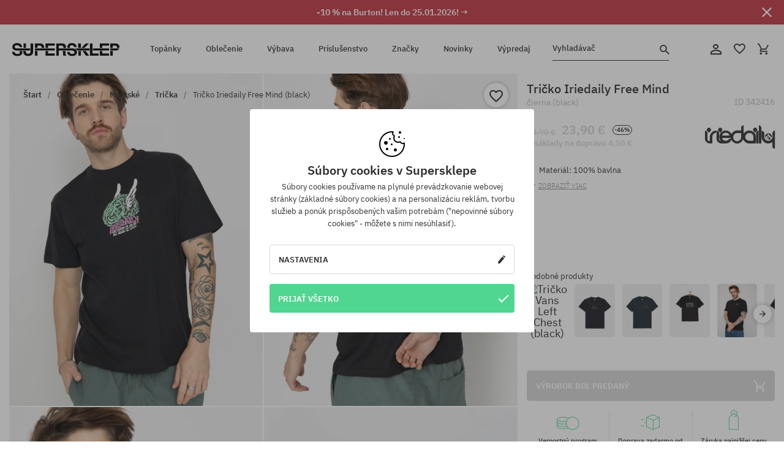

--- FILE ---
content_type: text/html; charset=UTF-8
request_url: https://supersklep.sk/i342416-tricko-iriedaily-free-mind-black
body_size: 36372
content:
<!doctype html>
<html lang="sk">
<head>
<script type="text/javascript">(()=>{if(!window.__GCAJP__){window.__GCAJP__=!0;let a="X-SHIELD-AID",o="63fbb59fc426dc3d8365b365cb870501";if("fetch"in window){let s=window.fetch.bind(window);window.fetch=function(t,r){try{var e,n,i;return t instanceof Request?c(t.url||"")?(e=h(r&&"headers"in(r||{})?r.headers:t.headers||void 0,a,o),n=new Request(t,{...r,headers:e}),s(n)):s(t,r):c(String(t))?((i={...r||{}}).headers=h(i.headers,a,o),s(t,i)):s(t,r)}catch(e){try{return s(t,r)}catch(e){return Promise.reject(e)}}}}if("undefined"!=typeof XMLHttpRequest){var t=XMLHttpRequest.prototype;let s=t.open,e=t.send;t.open=function(e,t,r,n,i){try{this.__sameOrigin=c(t)}catch(e){this.__sameOrigin=!1}return s.apply(this,arguments)},t.send=function(){try{this.__sameOrigin&&"function"==typeof this.setRequestHeader&&this.setRequestHeader(a,o)}catch(e){}return e.apply(this,arguments)}}function c(e){try{return new URL(e,location.href).origin===location.origin}catch(e){return!1}}function h(t,r,n){try{if(t instanceof Headers){let e=new Headers(t);return e.set(r,n),e}var e,i;if(Array.isArray(t))return 0<=(i=(e=t.slice()).findIndex(([e])=>String(e).toLowerCase()===r.toLowerCase()))?e[i]=[r,n]:e.push([r,n]),e;if(t&&"object"==typeof t)return{...t,[r]:n}}catch(e){}let s=new Headers;try{s.set(r,n)}catch(e){}return s}}})();</script>
    <title>Tričko Iriedaily Free Mind - čierna (black)</title>
    <meta charset="UTF-8">
    <meta name="description" content="Topánky, tričká, šiltovky, mikiny, nohavice a doplnky z kategórií: hip-hop, skateboard, snowboard. Len renomovaní výrobcovia: Vans, Etnies, New Era, Converse, Supra, Nike, DC, Koka, Burton.">
    <meta name="viewport" content="width=device-width, initial-scale=1">   
    <meta http-equiv="X-UA-Compatible" content="IE=edge">
    <link rel="apple-touch-icon" sizes="180x180" href="/xapple-touch-icon.png,qv=rgvDWcAy21.pagespeed.ic.SkMEKyzJh8.webp">
    <link rel="icon" type="image/png" sizes="32x32" href="/xfavicon-32x32.png,qv=rgvDWcAy21.pagespeed.ic.0JZblQFu2M.webp">
    <link rel="icon" type="image/png" sizes="16x16" href="/xfavicon-16x16.png,qv=rgvDWcAy21.pagespeed.ic.4cJGhflSAA.webp">
    <link rel="manifest" href="/site.webmanifest?v=rgvDWcAy21">
    <link rel="mask-icon" href="/safari-pinned-tab.svg?v=rgvDWcAy21" color="#50d691">
    <link rel="shortcut icon" href="/favicon.ico?v=rgvDWcAy21">
    <link rel="preconnect" href="https://static.supersklep.sk">
    <link rel="preconnect" href="https://bloomreach.supersklep.pl">
    <link rel="preconnect" href="https://widgets.trustedshops.com">
    <link rel="preconnect" href="https://script.hotjar.com">
    <link rel="preconnect" href="https://static.hotjar.com">
    <link rel="preconnect" href="https://connect.facebook.net">
    <link rel="preconnect" href="https://www.google.com">
    <link rel="preconnect" href="https://googleads.g.doubleclick.net">
    <link rel="preload" as="style" href="//static.supersklep.sk/theme/s-19/font/ibm-plex-sans/stylesheet.min.css?v=1.60">
    
    <meta name="msapplication-TileColor" content="#50d691">
    <meta name="theme-color" content="#50d691">
        <link href="//static.supersklep.sk/theme/s-19/font/ibm-plex-sans/stylesheet.min.css?v=1.60" rel="stylesheet" type="text/css">
    <link href="//static.supersklep.sk/theme/s-19/css/style-v1.87.min.css" rel="stylesheet" type="text/css">
    <link href="//static.supersklep.sk/theme/s-19/css/consents.min.css?v=1.1" rel="stylesheet" type="text/css">
    <link href="//static.supersklep.sk/theme/s-19/css/swiper-bundle.min.css" rel="stylesheet" type="text/css">
    <link href="//static.supersklep.sk/theme/s-19/css/product.css?v=1.85" rel="stylesheet" type="text/css">
    <link href="//static.supersklep.sk/theme/s-19/css/product-desktop.min.css?v=1.86" media="only screen and (min-width: 1200px)" rel="stylesheet" type="text/css">
    <link href="//static.supersklep.sk/theme/s-19/css/product-mobile.min.css?v=1.90" media="only screen and (max-width: 1199px)" rel="stylesheet" type="text/css">
    <link href="//static.supersklep.sk/theme/s-19/css/notification-box.min.css?v=0.92" rel="stylesheet" type="text/css">
    <style type="text/css">.npp-mask.active .hot-story{display:none!important}</style>
    <link rel="canonical" href="https://supersklep.sk/i342416-tricko-iriedaily-free-mind-black">
<meta property="og:url" content="https://supersklep.sk/i342416-tricko-iriedaily-free-mind-black">
<meta property="og:image" content="https://static.supersklep.sk/1474283-tricko-iriedaily-free-mind-black.jpg?t=fb">
<meta property="og:title" content="Tričko Iriedaily Free Mind (black)">
<meta property="og:site_name" content="aSkateboardový a snowboardový obchod so sneakers a streetwear oblečením | SUPERSKLEPSUPERSKLEP sneak | street | skate | snow">
<meta property="og:description" content="Materiál: 100% bavlna • Okrúhly výstrih • Elastický lem vo výstrihu zabraňuje rýchlemu roztiahnutiu látky • Krátke rukávy">
<meta property="og:type" content="article">    <script>if(!('clsPath'in window))window.clsPath='/';</script>
    <script>if(!('clsv'in window))window.clsv='1.127';</script>
    <script>if(!('clsvv'in window))window.clsvv='68';</script>
    <script>if(!('clsPrivacy'in window))window.clsPrivacy={'url':'https://supersklep.sk/webpage/privacy','urlModal':'https://supersklep.sk/webpage/privacy/modal'};</script>
</head>
<body class="no-touch npp" lang="sk" data-title-alt="Vráťte sa k nám :) | SUPERSKLEP" data-currency="EUR">
        <div style='display:none' id='sbbhscc'></div>
          <script type="text/javascript">
            var sbbvscc='';
            var sbbgscc='';
            function genPid() {return String.fromCharCode(71)+String.fromCharCode(121) ; };
          </script>
        <div id='sbbfrcc' style='position: absolute; top: -10px; left: 30px; font-size:1px'></div>
  <script type="text/javascript">function sbbgc(check_name){var start=document.cookie.indexOf(check_name+"=");var oVal='';var len=start+check_name.length+1;if((!start)&&(document.cookie.substring(0, check_name.length)!=check_name)){oVal='';}else if(start==-1){oVal='';}else{var end=document.cookie.indexOf(';', len);if(end==-1)end=document.cookie.length;var oVal=document.cookie.substring(len, end);};return oVal;}function addmg(inm, ext){var primgobj=document.createElement('IMG');primgobj.src=window.location.protocol+"//"+window.location.hostname+(window.location.port && window.location.port !=80 ? ':'+window.location.port : '')+"/sbbi/?sbbpg="+inm+(ext ? "&"+ext : "");var sbbDiv=document.getElementById('sbbfrcc');sbbDiv.appendChild(primgobj);};function addprid(prid){var oldVal=sbbgc("PRLST");if((oldVal.indexOf(prid)==-1)&&(oldVal.split('/').length < 5)){if(oldVal !=''){oldVal+='/';}document.cookie='PRLST='+oldVal+escape(prid)+';path=/; SameSite=Lax;';}}var sbbeccf=function(){this.sp3="jass";this.sf1=function(vd){return sf2(vd)+32;};var sf2=function(avd){return avd * 12;};this.sf4=function(yavd){return yavd+2;};var strrp=function(str, key, value){if(str.indexOf('&'+key+'=')> -1 || str.indexOf(key+'=')==0){var idx=str.indexOf('&'+key+'=');if(idx==-1)idx=str.indexOf(key+'=');var end=str.indexOf('&', idx+1);var newstr;if(end !=-1)newstr=str.substr(0, idx)+str.substr(end+(idx ? 0 : 1))+'&'+key+'='+value;else newstr=str.substr(0, idx)+'&'+key+'='+value;return newstr;}else return str+'&'+key+'='+value;};var strgt=function(name, text){if(typeof text !='string')return "";var nameEQ=name+"=";var ca=text.split(/[;&]/);for(var i=0;i < ca.length;i++){var c=ca[i];while(c.charAt(0)==' ')c=c.substring(1, c.length);if(c.indexOf(nameEQ)==0)return c.substring(nameEQ.length, c.length);}return "";};this.sfecgs={sbbgh: function(){var domain=document.location.host;if(domain.indexOf('www.')==0)domain=domain.replace('www.', '');return domain;}, f: function(name, value){var fv="";if(window.globalStorage){var host=this.sbbgh();try{if(typeof(value)!="undefined")globalStorage[host][name]=value;else{fv=globalStorage[host][name];if(typeof(fv.toString)!="undefined")fv=fv.toString();}}catch(e){}}return fv;}, name: "sbbrf"};this.sfecls={f: function(name, value){var fv="";try{if(window.localStorage){if(typeof(value)!="undefined")localStorage.setItem(name, value);else{fv=localStorage.getItem(name);if(typeof(fv.toString)!="undefined")fv=fv.toString();}}}catch(e){}return fv;}, name: "sbbrf"};this.sbbcv=function(invl){try{var invalArr=invl.split("-");if(invalArr.length > 1){if(invalArr[0]=="A" || invalArr[0]=="D"){invl=invalArr[1];}else invl="";}if(invl==null || typeof(invl)=="undefined" || invl=="falseImgUT" || invl=="undefined" || invl=="null" || invl !=encodeURI(invl))invl="";if(typeof(invl).toLowerCase()=="string")if(invl.length > 20)if(invl.substr(0, 2)!="h4")invl="";}catch(ex){invl="";}return invl;};this.sbbsv=function(fv){for(var elm in this){if(this[elm].name=="sbbrf"){this[elm].f("altutgv2", fv);}}document.cookie="UTGv2="+fv+';expires=Sat, 18-Jul-26 18:13:56 GMT;path=/; SameSite=Lax;';};this.sbbgv=function(){var valArr=Array();var currVal="";for(var elm in this){if(this[elm].name=="sbbrf"){currVal=this[elm].f("altutgv2");currVal=this.sbbcv(currVal);if(currVal !="")valArr[currVal]=(typeof(valArr[currVal])!="undefined" ? valArr[currVal]+1 : 1);}}var lb=0;var fv="";for(var val in valArr){if(valArr[val] > lb){fv=val;lb=valArr[val]}}if(fv=="")fv=sbbgc("UTGv2");fv=this.sbbcv(fv);if(fv !="")this.sbbsv(fv);else this.sbbsv("D-h4ebae1c6939e698be6578b4a0a9118f4783");return fv;};};function m2vr(m1, m2){var i=0;var rc="";var est="ghijklmnopqrstuvwyz";var rnum;var rpl;var charm1=m1.charAt(i);var charm2=m2.charAt(i);while(charm1 !="" || charm2 !=""){rnum=Math.floor(Math.random()* est.length);rpl=est.substring(rnum, rnum+1);rc+=(charm1=="" ? rpl : charm1)+(charm2=="" ? rpl : charm2);i++;charm1=m1.charAt(i);charm2=m2.charAt(i);}return rc;}function sbbls(prid){try{var eut=sbbgc("UTGv2");window.sbbeccfi=new sbbeccf();window.sbbgs=sbbeccfi.sbbgv();if(eut !=sbbgs && sbbgs !="" && typeof(sbbfcr)=="undefined"){addmg('utMedia', "vii="+m2vr("98e5e0eb3c454fa393a61f85c7f9c1df", sbbgs));}var sbbiframeObj=document.createElement('IFRAME');var dfx=new Date();sbbiframeObj.id='SBBCrossIframe';sbbiframeObj.title='SBBCrossIframe';sbbiframeObj.tabindex='-1';sbbiframeObj.lang='en';sbbiframeObj.style.visibility='hidden';sbbiframeObj.setAttribute('aria-hidden', 'true');sbbiframeObj.style.border='0px';if(document.all){sbbiframeObj.style.position='absolute';sbbiframeObj.style.top='-1px';sbbiframeObj.style.height='1px';sbbiframeObj.style.width='28px';}else{sbbiframeObj.style.height='1px';sbbiframeObj.style.width='0px';}sbbiframeObj.scrolling="NO";sbbiframeObj.src=window.location.protocol+"//"+window.location.hostname+(window.location.port && window.location.port !=80 ? ':'+window.location.port : '')+'/sbbi/?sbbpg=sbbShell&gprid='+prid + '&sbbgs='+sbbgs+'&ddl='+(Math.round(dfx.getTime()/1000)-1768846436)+'';var sbbDiv=document.getElementById('sbbfrcc');sbbDiv.appendChild(sbbiframeObj);}catch(ex){;}}try{var y=unescape(sbbvscc.replace(/^<\!\-\-\s*|\s*\-\->$/g, ''));document.getElementById('sbbhscc').innerHTML=y;var x=unescape(sbbgscc.replace(/^<\!\-\-\s*|\s*\-\->$/g, ''));}catch(e){x='function genPid(){return "jser";}';}try{if(window.gprid==undefined)document.write('<'+'script type="text/javascri'+'pt">'+x+"var gprid=genPid();addprid(gprid);sbbls(gprid);<"+"/script>");}catch(e){addprid("dwer");}</script>
<script data-pagespeed-no-defer>window.dataLayer=window.dataLayer||[];function gtag(){dataLayer.push(arguments)};gtag('consent','default',{'ad_storage':'denied','ad_user_data':'denied','ad_personalization':'denied','analytics_storage':'denied','functionality_storage':'granted','personalization_storage':'denied','security_storage':'granted'});dataLayer.push({'isLoggedIn':'no','userID':'na','userBID':'na','userFrom':'na','userStatus':'na','userRFM':'na','userCountry':'na','ecommerce':{'currencyCode':'EUR','detail':{'products':[{"id":"342416","name":"T-shirt Iriedaily Free Mind (black)","price":23.9,"brand":"Iriedaily","category":"Odzie\u017c \/ Koszulki \/ Codzienne \/ Z r\u0119kawem","bi_category_1":"","bi_category_2":"","dimension6":"STREETWEAR","dimension7":"M","dimension8":"black","dimension9":"2024-04-05","dimension10":"SP24","rating":0,"sizes":[],"in_stock":false}]}},'pageType':'product','pageLanguage':'sk'});dataLayer.push({"monster_type":"product"});dataLayer.push({"monster_id":"342416"});dataLayer.push({"monster_group_id":"553f27ff394966f792b3305739dac57c"});dataLayer.push({"monster_name":"Tričko Iriedaily Free Mind (black)"});dataLayer.push({"monster_product_category":"Trička"});dataLayer.push({"monster_product_subject":"STREETWEAR"});dataLayer.push({"monster_product_brand":"Iriedaily"});dataLayer.push({"monster_product_price":"23.90"});dataLayer.push({"monster_product_currency":"EUR"});dataLayer.push({"e__view_item":{"product_id":"342416","product_group_id":"553f27ff394966f792b3305739dac57c","price":"44.90","sale_price":"23.90","total_price":"23.90","total_price_pln":"102.05","brand":"Iriedaily","subject":["STREETWEAR"],"title":"Tri\u010dko Iriedaily Free Mind (black)","currency":"EUR","gender":"male","age_group":"adult","category_0":"Oble\u010denie","category_1":"Mestsk\u00e9","category_2":"Tri\u010dka"}});</script>

<!-- Google Tag Manager -->
<noscript data-pagespeed-no-defer><iframe src="//www.googletagmanager.com/ns.html?id=GTM-KZTNB39" height="0" width="0" style="display:none;visibility:hidden"></iframe></noscript>
<script data-pagespeed-no-defer>(function(w,d,s,l,i){w[l]=w[l]||[];w[l].push({'gtm.start':new Date().getTime(),event:'gtm.js'});var f=d.getElementsByTagName(s)[0],j=d.createElement(s),dl=l!='dataLayer'?'&l='+l:'';j.async=true;j.src='//www.googletagmanager.com/gtm.js?id='+i+dl;f.parentNode.insertBefore(j,f);})(window,document,'script','dataLayer','GTM-KZTNB39');</script>
<!-- End Google Tag Manager -->

<div class="loader-wrapper" id="pageLoader">
    <div class="preloader-logo-wrapper">
        <img class="preloader-logo" src="//static.supersklep.sk/theme/s-19/img/svg/logo.svg" alt="Tričko Iriedaily Free Mind - čierna (black)">
        <img src="//static.supersklep.sk/theme/s-19/img/loader.gif" alt="loading ..">
    </div>
</div>

<div class="container">
    <div class="overlay"></div>
    <div class="modal-overlay"></div>
    <header class="header subpage">
<div class="hot-story alert" data-id="viewBar52"><div class="hot-story-wrapper" style="background-color:#c33845"><a href="/burton-tyzde" class="content" style="color:#ffffff"><span class="mobile-show"><strong>-10 % na Burton! Len do 25.01.2026! →</strong></span>
<span class="mobile-hide"><strong>-10 % na Burton! Len do 25.01.2026! →</strong></span>
</a><button type="button" title="Zatvoriť" class="btn btn-close alert-close" style="color:#ffffff"><i class="icon-close"></i></button><div class="hot-story-mask"></div></div></div>        <div class="header-wrapper">
            <div class="header-logo">
                <a class="icon-logo" href="https://supersklep.sk/" title="Tričko Iriedaily Free Mind - čierna (black)"></a>
            </div>
            <div class="header-menu">
            
<nav class="header-nav">
    <button type="button" title="Menu" class="btn btn-hamburger js--openAsideMenu"><span class="icon-mobile"></span></button>
    <button type="button" title="Vyhladávač" class="btn btn-loop js--searchProducts"><span class="icon-loop"></span></button>

    <div class="main-menu">
        <ul class="header-ul">
			<li class="li-level1"><a data-num="1" class="menu-link" data-target-id="7451" data-target="#header-panel-category-7451" href="https://supersklep.sk/mestske-a-snowboardove-topanky" title="Topánky">Topánky</a></li>
			<li class="li-level1"><a data-num="2" class="menu-link" data-target-id="7452" data-target="#header-panel-category-7452" href="https://supersklep.sk/mestske-a-snowboardove-oblecenie" title="Oblečenie">Oblečenie</a></li>
			<li class="li-level1"><a data-num="3" class="menu-link" data-target-id="7453" data-target="#header-panel-category-7453" href="https://supersklep.sk/snowboardova-a-skateboardova-vybava" title="Výbava">Výbava</a></li>
			<li class="li-level1"><a data-num="4" class="menu-link" data-target-id="7454" data-target="#header-panel-category-7454" href="https://supersklep.sk/prislusenstvo" title="Príslušenstvo">Príslušenstvo</a></li>
          <li class="li-level1"><a class="menu-link" data-target="#header-panel-brand" href="https://supersklep.sk/catalog/page/brand" title="Značky">Značky</a></li>
			<li class="li-level1"><a class="menu-link" data-target="#header-panel-newests" href="https://supersklep.sk/novinky" title="Novinky">Novinky</a></li>
			<li class="li-level1"><a class="menu-link" data-target="#header-panel-sales" href="https://supersklep.sk/vypredaj" title="Výpredaj">Výpredaj</a></li>
        
        </ul>
    </div>
</nav>

            </div>
            <div class="header-customer-panel">
                <button type="button" class="header-search js--searchProducts">
                    <span class="search-form">Vyhladávač</span>
                    <span class="search-icon"><i class="icon-loop"></i></span>
                </button>
                <div class="customer-panel">
                                            <a href="https://supersklep.sk/account/account" title="Tvoj účet" class="customer-panel-item btn btn-link customer-acc js--loginModal exponea--doObserve"><i class="icon-customer-acc-1"></i></a> 
                                        <a href="https://supersklep.sk/account/wishlist" title="Sledované" class="customer-panel-item btn btn-link customer-fav js--wishlistCount"><i class="icon-heart-1"></i><i class="circle">0</i></a> 
                    <a href="https://supersklep.sk/sale/checkout/basket" title="Tvoj košík" class="customer-panel-item btn btn-link customer-shopping js--openBasket "><i class="icon-basket-1"></i><span class="circle js--basketQuantityTotal">0</span></a>
                </div>          
            </div>
        </div>
        <div class="menu-desktop js--menuPanel" id="menu-desktop"><div class="menu-panel" data-src="7451" id="header-panel-category-7451"></div><div class="menu-panel" data-src="7452" id="header-panel-category-7452"></div><div class="menu-panel" data-src="7453" id="header-panel-category-7453"></div><div class="menu-panel" data-src="7454" id="header-panel-category-7454"></div><div class="menu-panel" id="header-panel-brand" data-src="brand"></div><div class="menu-panel" id="header-panel-newests" data-src="newests"></div><div class="menu-panel" id="header-panel-sales" data-src="sales"></div></div>
        <div class="panel-search-wrapper" id="searchPanel" data-txt-not-found="Neboli nájdené žiadne produkty">
            <div class="panel-search-container">
                <div class="panel-search-header">
                    <div class="search-field">
                        <input name="keywords" class="search-input" value="" autocomplete="off" placeholder="Vyhladávač">
                        <button class="btn btn-reset js--resetForm">vyčistite</button>
                        <span class="btn btn-search"><i class="icon-loop"></i></span>
                    </div>
                    <button title="Zatvoriť" class="btn btn-close js--close"><i class="icon-close"></i></button>
                </div>
                <div class="panel-search-main"></div>
            </div>
        </div>
    </header>

<div class="npp-main" itemtype="http://schema.org/Product" itemscope><div class="npp-mask"><div class="npp-nav"><div style="position: fixed; top: 0; left: 0; width: 100%; overflow: hidden; display: flex; flex-wrap: wrap; justify-content: space-between; align-content: center;"><div class="hot-story alert" data-id="viewBar52"><div class="hot-story-wrapper" style="background-color:#c33845"><a href="/burton-tyzde" class="content" style="color:#ffffff"><span class="mobile-show"><strong>-10 % na Burton! Len do 25.01.2026! →</strong></span>
<span class="mobile-hide"><strong>-10 % na Burton! Len do 25.01.2026! →</strong></span>
</a><button type="button" title="Zatvoriť" class="btn btn-close alert-close" style="color:#ffffff"><i class="icon-close"></i></button><div class="hot-story-mask"></div></div></div><a href="https://supersklep.sk/tricka" class="npp-nav-back moveBack" style="position: static; top: auto; left: auto; right: auto; margin: 10px;"><svg xmlns="http://www.w3.org/2000/svg" width="16" height="16" viewBox="0 0 16 16"><path id="ic_arrow_forward_24px" d="M12,4,10.59,5.41,16.17,11H4v2H16.17l-5.58,5.59L12,20l8-8Z" transform="translate(20 20) rotate(180)" fill="#313131"/></svg></a><a href="https://supersklep.sk/sale/checkout/basket" class="npp-nav-cart js--openBasket" style="position: static; top: auto; left: auto; right: auto; margin: 10px;"><svg xmlns="http://www.w3.org/2000/svg" width="20.16" height="20" viewBox="0 0 20.16 20"><path id="ic_add_shopping_cart_24px" d="M7,18a2,2,0,1,0,2,2A2,2,0,0,0,7,18Zm10,0a2,2,0,1,0,2,2A2,2,0,0,0,17,18ZM7.17,14.75l.03-.12L8.1,13h7.45a1.991,1.991,0,0,0,1.75-1.03l3.86-7.01L19.42,4h-.01l-1.1,2-2.76,5H8.53l-.13-.27L6.16,6,5.21,4,4.27,2H1V4H3l3.6,7.59L5.25,14.04A1.933,1.933,0,0,0,5,15a2.006,2.006,0,0,0,2,2H19V15H7.42A.254.254,0,0,1,7.17,14.75Z" transform="translate(-1 -2)" fill="#313131"/></svg></a></div><a rel="nofollow" href="https://supersklep.sk/account/wishlist/toggle/id-342416" title=" Pridať do zoznamu sledovaného tovaru" class="btn btn-wishlist npp-nav-wishlist gtm--btn-wishlist"><i class="icon-heart-1"></i></a><span class="npp-nav-colors js--show-colors"><svg xmlns="http://www.w3.org/2000/svg" width="15" height="15" viewBox="0 0 15 15"><g id="Group_1049" data-name="Group 1049" transform="translate(-180.088 -443.747)">
			  <path id="Path_288" data-name="Path 288" d="M266.152,449.683l2.32-.754a7.5,7.5,0,0,0-7.133-5.182v2.439A5.062,5.062,0,0,1,266.152,449.683Z" transform="translate(-73.75 0)" fill="#e8d925"/>
			  <path id="Path_289" data-name="Path 289" d="M182.527,502.207a5.056,5.056,0,0,1,.247-1.564l-2.32-.754a7.5,7.5,0,0,0,2.726,8.384l1.433-1.973A5.053,5.053,0,0,1,182.527,502.207Z" transform="translate(0 -50.96)" fill="#643082"/>
			  <path id="Path_290" data-name="Path 290" d="M191.194,446.186v-2.439a7.5,7.5,0,0,0-7.133,5.182l2.32.754A5.062,5.062,0,0,1,191.194,446.186Z" transform="translate(-3.606 0)" fill="#e23737"/>
			  <path id="Path_291" data-name="Path 291" d="M218,570.315a5.037,5.037,0,0,1-2.974-.967l-1.433,1.973a7.494,7.494,0,0,0,8.815,0l-1.433-1.973A5.037,5.037,0,0,1,218,570.315Z" transform="translate(-30.408 -114.007)" fill="#535aea"/>
			  <path id="Path_292" data-name="Path 292" d="M297.72,499.889l-2.32.754a5.061,5.061,0,0,1-1.839,5.658l1.433,1.973a7.5,7.5,0,0,0,2.726-8.384Z" transform="translate(-102.999 -50.96)" fill="#5fa035"/>
			</g></svg> Farby (<span class="count"></span>)</span></div><div class="npp-media">    <div class="breadcrumbs js--fixPositionToHeader">
    <div class="breadcrumbs-wrapper">
        <ul class="breadcrumbs-ul" itemscope itemtype="http://schema.org/BreadcrumbList">
            <li class="breadcrumbs-link" itemprop="itemListElement" itemscope itemtype="http://schema.org/ListItem"><a href="https://supersklep.sk/" title="aSkateboardový a snowboardový obchod so sneakers a streetwear oblečením | SUPERSKLEPSUPERSKLEP sneak | street | skate | snow" itemprop="item"><span itemprop="name">Štart</span></a><meta itemprop="position" content="1"/></li>
            <li class="breadcrumbs-link" itemprop="itemListElement" itemscope itemtype="http://schema.org/ListItem">
	<a itemprop="item" href="https://supersklep.sk/mestske-a-snowboardove-oblecenie" title="Oblečenie"><span itemprop="name">Oblečenie</span></a><meta itemprop="position" content="2"/>
	<div class="breadcrumbs-submenu"><ul class="submenu">
		<li class="submenu-link"><a href="https://supersklep.sk/mestske-oblecenie" title="Mestské">Mestské</a></li>
		<li class="submenu-link"><a href="https://supersklep.sk/snowboardove-oblecenie" title="Snowboardové">Snowboardové</a></li>
	</ul></div>
</li>
<li class="breadcrumbs-link" itemprop="itemListElement" itemscope itemtype="http://schema.org/ListItem">
	<a itemprop="item" href="https://supersklep.sk/mestske-oblecenie" title="Mestské"><span itemprop="name">Mestské</span></a><meta itemprop="position" content="3"/>
	<div class="breadcrumbs-submenu"><ul class="submenu">
		<li class="submenu-link"><a href="https://supersklep.sk/tricka" title="Trička">Trička</a></li>
		<li class="submenu-link"><a href="https://supersklep.sk/mikiny" title="Mikiny">Mikiny</a></li>
		<li class="submenu-link"><a href="https://supersklep.sk/nohavice" title="Nohavice">Nohavice</a></li>
		<li class="submenu-link"><a href="https://supersklep.sk/kosele" title="Košele">Košele</a></li>
		<li class="submenu-link"><a href="https://supersklep.sk/trika" title="Trika">Trika</a></li>
		<li class="submenu-link"><a href="https://supersklep.sk/bundy" title="Bundy">Bundy</a></li>
		<li class="submenu-link"><a href="https://supersklep.sk/sortky" title="Šortky">Šortky</a></li>
		<li class="submenu-link"><a href="https://supersklep.sk/siltovky" title="Šiltovky">Šiltovky</a></li>
		<li class="submenu-link"><a href="https://supersklep.sk/zimne-ciapky" title="Zimné čiapky">Zimné čiapky</a></li>
		<li class="submenu-link"><a href="https://supersklep.sk/oblecenie-mestske-ciapky-so-siltom" title="Čiapky so šiltom">Čiapky so šiltom</a></li>
		<li class="submenu-link"><a href="https://supersklep.sk/oblecenie-mestske-flisove-mikiny" title="Flísové mikiny">Flísové mikiny</a></li>
		<li class="submenu-link"><a href="https://supersklep.sk/ponozky" title="Ponožky">Ponožky</a></li>
		<li class="submenu-link"><a href="https://supersklep.sk/saty" title="Šaty">Šaty</a></li>
		<li class="submenu-link"><a href="https://supersklep.sk/svetre" title="Svetry">Svetry</a></li>
		<li class="submenu-link"><a href="https://supersklep.sk/polokosele" title="Polokošele">Polokošele</a></li>
		<li class="submenu-link"><a href="https://supersklep.sk/sukne" title="Sukne">Sukne</a></li>
		<li class="submenu-link"><a href="https://supersklep.sk/spodne-pradlo" title="Spodné prádlo">Spodné prádlo</a></li>
		<li class="submenu-link"><a href="https://supersklep.sk/plavky" title="Plavky">Plavky</a></li>
		<li class="submenu-link"><a href="https://supersklep.sk/klobuky" title="Klobúky">Klobúky</a></li>
		<li class="submenu-link"><a href="https://supersklep.sk/saly" title="Šály">Šály</a></li>
		<li class="submenu-link"><a href="https://supersklep.sk/rukavice" title="Rukavice">Rukavice</a></li>
		<li class="submenu-link"><a href="https://supersklep.sk/oblecenie-mestske-plaste" title="Plášte">Plášte</a></li>
		<li class="submenu-link"><a href="https://supersklep.sk/oblecenie-mestske-leginy" title="Legíny">Legíny</a></li>
		<li class="submenu-link"><a href="https://supersklep.sk/oblecenie-mestske-vesty" title="Vesty">Vesty</a></li>
		<li class="submenu-link"><a href="https://supersklep.sk/oblecenie-mestske-neoprenove-oblecenie" title="Neoprénové oblečenie">Neoprénové oblečenie</a></li>
	</ul></div>
</li>
<li class="breadcrumbs-link" itemprop="itemListElement" itemscope itemtype="http://schema.org/ListItem">
	<a itemprop="item" href="https://supersklep.sk/tricka" title="Trička"><span itemprop="name">Trička</span></a><meta itemprop="position" content="4"/>
</li>
<li class="breadcrumbs-link" itemprop="itemListElement" itemscope itemtype="http://schema.org/ListItem">
	<a itemprop="item" href="https://supersklep.sk" title="Tričko Iriedaily Free Mind (black)"><span itemprop="name">Tričko Iriedaily Free Mind (black)</span></a><meta itemprop="position" content="5"/>
</li>
        </ul>
<div><a rel="nofollow" href="/account/wishlist/toggle?id=342416" title=" Pridať do zoznamu sledovaného tovaru" class="btn btn-wishlist gtm--btn-wishlist"><i class="icon-heart-1"></i></a><a href="" title="Tričko Iriedaily Free Mind (black)" class="btn btn-share js--share"><i class="icon-share"></i></a></div>
    </div>
    </div>
    <div class="npp-media-images" id="product-gallery"><div class="swiper-container"><div class="swiper-wrapper"><div class="swiper-slide"><a class="gtm--product-image-zoom image first" href="https://static.supersklep.sk/1474283-tricko-iriedaily-free-mind-black.jpg?width=1920"><img src="https://static.supersklep.sk/1474283-tricko-iriedaily-free-mind-black.jpg?width=960" width="100%" height="100%" alt="Tričko Iriedaily Free Mind (black)" fetchPriority="high" srcset="https://static.supersklep.sk/1474283-tricko-iriedaily-free-mind-black.jpg?width=960 960w, 
    https://static.supersklep.sk/1474283-tricko-iriedaily-free-mind-black.jpg?width=800 800w, 
    https://static.supersklep.sk/1474283-tricko-iriedaily-free-mind-black.jpg?width=480 480w,
    https://static.supersklep.sk/1474283-tricko-iriedaily-free-mind-black.jpg?width=320 320w" sizes="(max-width: 1199px) 150vw, (min-width: 1200px) 33vw, 100vw"></a></div><div class="swiper-slide"><a class="gtm--product-image-zoom image" href="https://static.supersklep.sk/1474284-tricko-iriedaily-free-mind-black.jpg?width=1920"><img src="[data-uri]" alt="Tričko Iriedaily Free Mind (black)" class="owl-lazy lazy" width="100%" height="100%" data-src="https://static.supersklep.sk/1474284-tricko-iriedaily-free-mind-black.jpg?width=960" data-srcset="https://static.supersklep.sk/1474284-tricko-iriedaily-free-mind-black.jpg?width=960 960w, 
    https://static.supersklep.sk/1474284-tricko-iriedaily-free-mind-black.jpg?width=800 800w, 
    https://static.supersklep.sk/1474284-tricko-iriedaily-free-mind-black.jpg?width=480 480w,
    https://static.supersklep.sk/1474284-tricko-iriedaily-free-mind-black.jpg?width=320 320w" data-sizes="(max-width: 1199px) 150vw, (min-width: 1200px) 33vw, 100vw"></a></div><div class="swiper-slide"><a class="gtm--product-image-zoom image" href="https://static.supersklep.sk/1474285-tricko-iriedaily-free-mind-black.jpg?width=1920"><img src="[data-uri]" alt="Tričko Iriedaily Free Mind (black)" class="owl-lazy lazy" width="100%" height="100%" data-src="https://static.supersklep.sk/1474285-tricko-iriedaily-free-mind-black.jpg?width=960" data-srcset="https://static.supersklep.sk/1474285-tricko-iriedaily-free-mind-black.jpg?width=960 960w, 
    https://static.supersklep.sk/1474285-tricko-iriedaily-free-mind-black.jpg?width=800 800w, 
    https://static.supersklep.sk/1474285-tricko-iriedaily-free-mind-black.jpg?width=480 480w,
    https://static.supersklep.sk/1474285-tricko-iriedaily-free-mind-black.jpg?width=320 320w" data-sizes="(max-width: 1199px) 150vw, (min-width: 1200px) 33vw, 100vw"></a></div><div class="swiper-slide"><a class="gtm--product-image-zoom image" href="https://static.supersklep.sk/1470871-tricko-iriedaily-free-mind-black.jpg?width=1920"><img src="[data-uri]" alt="Tričko Iriedaily Free Mind (black)" class="owl-lazy lazy" width="100%" height="100%" data-src="https://static.supersklep.sk/1470871-tricko-iriedaily-free-mind-black.jpg?width=960" data-srcset="https://static.supersklep.sk/1470871-tricko-iriedaily-free-mind-black.jpg?width=960 960w, 
    https://static.supersklep.sk/1470871-tricko-iriedaily-free-mind-black.jpg?width=800 800w, 
    https://static.supersklep.sk/1470871-tricko-iriedaily-free-mind-black.jpg?width=480 480w,
    https://static.supersklep.sk/1470871-tricko-iriedaily-free-mind-black.jpg?width=320 320w" data-sizes="(max-width: 1199px) 150vw, (min-width: 1200px) 33vw, 100vw"></a></div><div class="swiper-slide"><a class="gtm--product-image-zoom image" href="https://static.supersklep.sk/1470872-tricko-iriedaily-free-mind-black.jpg?width=1920"><img src="[data-uri]" alt="Tričko Iriedaily Free Mind (black)" class="owl-lazy lazy" width="100%" height="100%" data-src="https://static.supersklep.sk/1470872-tricko-iriedaily-free-mind-black.jpg?width=960" data-srcset="https://static.supersklep.sk/1470872-tricko-iriedaily-free-mind-black.jpg?width=960 960w, 
    https://static.supersklep.sk/1470872-tricko-iriedaily-free-mind-black.jpg?width=800 800w, 
    https://static.supersklep.sk/1470872-tricko-iriedaily-free-mind-black.jpg?width=480 480w,
    https://static.supersklep.sk/1470872-tricko-iriedaily-free-mind-black.jpg?width=320 320w" data-sizes="(max-width: 1199px) 150vw, (min-width: 1200px) 33vw, 100vw"></a></div></div><div class="swiper-pagination"></div></div><div id="preview-image"></div></div></div><div class="npp-sidebar"><div class="npp-sidebar-content js--fixPositionToHeader"><div class="npp-overlay-inside"></div><div class="npp-sidebar-content-top"><span id="dragMeUp"></span><span id="dragMeDown"></span><h1 class="product-title force-select">Tričko Iriedaily Free Mind <small>čierna (black)</small></h1><p class="product-id" data-clipboard-action="copy" data-clipboard-target=".id">ID <span class="id">342416</span></p><div class="npp-flex-line product-price-box"><div><div class="npp-flex-line product-price"><p class="prev-price t-disabled">44,90 €</p><p class="current-price t-disabled">23,90 €</p><span class="price-discount">-46%</span></div><div class="shipping-notify"><p class="delivery-price t-disabled">+ <a class="g--link" href="/doprava-dodavky-dodacia-lehota">náklady na dopravu</a> 4,50 €</p></div></div><a href="https://supersklep.sk/iriedaily" title="Iriedaily" class="npp-brand gtm--pn" data-pn-id="39025" data-pn-name="productpage logo" data-pn-creative="Iriedaily" data-pn-position="1"><i class="logo-iriedaily"></i></a></div><div class="product-description"><ul class="product-introduction" style="overflow:hidden;"><li>Materiál: 100% bavlna</li><li>
Okrúhly výstrih</li></ul><button type="button" class="btn-more-info js--scrollTo js--showTab" data-scroll-to="#productNavigation" data-target="#product-description"><i class="icon-mark-down" style="font-size: 9px; margin-right: 5px;"></i>Zobraziť viac</button></div></div><div class="npp-sidebar-content-bottom"><div class="swiper-container product-similar" data-count="15"><span class="swiper-title">Podobné produkty</span><div class="swiper-wrapper"><div class="swiper-slide"><a class="item js--previewSimilarProduct" href="https://supersklep.sk/i358628-tricko-vans-left-chest-black" title="Tričko Vans Left Chest (black)" data-view-image="https://static.supersklep.sk/1558058-tricko-vans-left-chest-black.jpg?width=1920"><img src="https://static.supersklep.sk/1558058-tricko-vans-left-chest-black.jpg?width=320" alt="Tričko Vans Left Chest (black)"></a></div><div class="swiper-slide"><a class="item js--previewSimilarProduct" href="https://supersklep.sk/i366736-tricko-quiksilver-ev-comp-logo-black" title="Tričko Quiksilver Ev Comp Logo (black)" data-view-image="https://static.supersklep.sk/1587360-tricko-quiksilver-ev-comp-logo-black.jpg?width=1920"><img src="https://static.supersklep.sk/1587360-tricko-quiksilver-ev-comp-logo-black.jpg?width=320" alt="Tričko Quiksilver Ev Comp Logo (black)"></a></div><div class="swiper-slide"><a class="item js--previewSimilarProduct" href="https://supersklep.sk/i366737-tricko-quiksilver-ev-mini-logo-black" title="Tričko Quiksilver Ev Mini Logo (black)" data-view-image="https://static.supersklep.sk/1587363-tricko-quiksilver-ev-mini-logo-black.jpg?width=1920"><img src="https://static.supersklep.sk/1587363-tricko-quiksilver-ev-mini-logo-black.jpg?width=320" alt="Tričko Quiksilver Ev Mini Logo (black)"></a></div><div class="swiper-slide"><a class="item js--previewSimilarProduct" href="https://supersklep.sk/i364380-tricko-billabong-arch-frame-black" title="Tričko Billabong Arch Frame (black)" data-view-image="https://static.supersklep.sk/1576393-tricko-billabong-arch-frame-black.jpg?width=1920"><img src="https://static.supersklep.sk/1576393-tricko-billabong-arch-frame-black.jpg?width=320" alt="Tričko Billabong Arch Frame (black)"></a></div><div class="swiper-slide"><a class="item js--previewSimilarProduct" href="https://supersklep.sk/i325999-tricko-billabong-arch-wave-black" title="Tričko Billabong Arch Wave (black)" data-view-image="https://static.supersklep.sk/1382599-tricko-billabong-arch-wave-black.jpg?width=1920"><img src="https://static.supersklep.sk/1382599-tricko-billabong-arch-wave-black.jpg?width=320" alt="Tričko Billabong Arch Wave (black)"></a></div><div class="swiper-slide"><a class="item js--previewSimilarProduct" href="https://supersklep.sk/i362881-tricko-new-balance-bearded-runner-black" title="Tričko New Balance Bearded Runner (black)" data-view-image="https://static.supersklep.sk/1570699-tricko-new-balance-bearded-runner-black.jpg?width=1920"><img src="https://static.supersklep.sk/1570699-tricko-new-balance-bearded-runner-black.jpg?width=320" alt="Tričko New Balance Bearded Runner (black)"></a></div><div class="swiper-slide"><a class="item js--previewSimilarProduct" href="https://supersklep.sk/i362967-tricko-palto-busik-black" title="Tričko Palto Busik (black)" data-view-image="https://static.supersklep.sk/1570885-tricko-palto-busik-black.jpg?width=1920"><img src="https://static.supersklep.sk/1570885-tricko-palto-busik-black.jpg?width=320" alt="Tričko Palto Busik (black)"></a></div><div class="swiper-slide"><a class="item js--previewSimilarProduct" href="https://supersklep.sk/i362995-tricko-rip-curl-raw-energy-thrash-black" title="Tričko Rip Curl Raw Energy Thrash (black)" data-view-image="https://static.supersklep.sk/1570872-tricko-rip-curl-raw-energy-thrash-black.jpg?width=1920"><img src="https://static.supersklep.sk/1570872-tricko-rip-curl-raw-energy-thrash-black.jpg?width=320" alt="Tričko Rip Curl Raw Energy Thrash (black)"></a></div><div class="swiper-slide"><a class="item js--previewSimilarProduct" href="https://supersklep.sk/i362997-tricko-rip-curl-drifter-black" title="Tričko Rip Curl Drifter (black)" data-view-image="https://static.supersklep.sk/1570876-tricko-rip-curl-drifter-black.jpg?width=1920"><img src="https://static.supersklep.sk/1570876-tricko-rip-curl-drifter-black.jpg?width=320" alt="Tričko Rip Curl Drifter (black)"></a></div><div class="swiper-slide"><a class="item js--previewSimilarProduct" href="https://supersklep.sk/i363004-tricko-massdnm-mini-box-black" title="Tričko MassDnm Mini Box (black)" data-view-image="https://static.supersklep.sk/1570830-tricko-massdnm-mini-box-black.jpg?width=1920"><img src="https://static.supersklep.sk/1570830-tricko-massdnm-mini-box-black.jpg?width=320" alt="Tričko MassDnm Mini Box (black)"></a></div><div class="swiper-slide"><a class="item js--previewSimilarProduct" href="https://supersklep.sk/i363006-tricko-massdnm-feelings-black" title="Tričko MassDnm Feelings (black)" data-view-image="https://static.supersklep.sk/1570850-tricko-massdnm-feelings-black.jpg?width=1920"><img src="https://static.supersklep.sk/1570850-tricko-massdnm-feelings-black.jpg?width=320" alt="Tričko MassDnm Feelings (black)"></a></div><div class="swiper-slide"><a class="item js--previewSimilarProduct" href="https://supersklep.sk/i362610-tricko-fox-head-black" title="Tričko Fox Head (black)" data-view-image="https://static.supersklep.sk/1569618-tricko-fox-head-black.jpg?width=1920"><img src="https://static.supersklep.sk/1569618-tricko-fox-head-black.jpg?width=320" alt="Tričko Fox Head (black)"></a></div><div class="swiper-slide"><a class="item js--previewSimilarProduct" href="https://supersklep.sk/i362305-tricko-youth-skateboards-pakt-kopiec-black" title="Tričko Youth Skateboards Pakt Kopiec (black)" data-view-image="https://static.supersklep.sk/1568234-tricko-youth-skateboards-pakt-kopiec-black.jpg?width=1920"><img src="https://static.supersklep.sk/1568234-tricko-youth-skateboards-pakt-kopiec-black.jpg?width=320" alt="Tričko Youth Skateboards Pakt Kopiec (black)"></a></div><div class="swiper-slide"><a class="item js--previewSimilarProduct" href="https://supersklep.sk/i362345-tricko-volcom-tune-in-antique-black" title="Tričko Volcom Tune In (antique black)" data-view-image="https://static.supersklep.sk/1568206-tricko-volcom-tune-in-antique-black.jpg?width=1920"><img src="https://static.supersklep.sk/1568206-tricko-volcom-tune-in-antique-black.jpg?width=320" alt="Tričko Volcom Tune In (antique black)"></a></div><div class="swiper-slide"><a class="item js--previewSimilarProduct" href="https://supersklep.sk/i344612-tricko-palto-meditate-black" title="Tričko Palto Meditate (black)" data-view-image="https://static.supersklep.sk/1483501-tricko-palto-meditate-black.jpg?width=1920"><img src="https://static.supersklep.sk/1483501-tricko-palto-meditate-black.jpg?width=320" alt="Tričko Palto Meditate (black)"></a></div></div><div class="swiper-btn-next"><svg xmlns="http://www.w3.org/2000/svg" width="10" height="10" viewBox="0 0 10 10">
	<path id="ic_arrow_forward_24px" d="M9,4l-.881.881,3.488,3.494H4v1.25h7.606L8.119,13.119,9,14l5-5Z" transform="translate(-4 -4)" fill="#313131"/>
  </svg> 
  </div><div class="swiper-btn-prev"><svg xmlns="http://www.w3.org/2000/svg" width="10" height="10" viewBox="0 0 10 10">
  <path id="ic_arrow_forward_24px" d="M9,4l.881.881L6.394,8.375H14v1.25H6.394l3.488,3.494L9,14,4,9Z" transform="translate(-4 -4)" fill="#313131"/>
</svg>  
</div><div class="swiper-scrollbar"></div></div><div class="npp-form"><div class="btn btn-flex btn-sold"><span class="text">Výrobok bol predaný</span><i class="icon-basket-1"></i></div></div>        <div class="profits-mini">
            <ul class="ul-profits">
                <li class="li-profit">
                        <a href="/superclub" title="Vernostný program SuperClub" class="gtm--pn" data-pn-id="201" data-pn-name="productpage micro benefits" data-pn-creative="superclub" data-pn-position="1">
                        <i class="icon-superclub"></i>
                        <h4 class="profit-header">Vernostný program SuperClub</h4>
                    </a>
                    </li>
                <li class="li-profit">
                    <a href="/doprava-dodavky-dodacia-lehota" title="Doprava zadarmo od 70,30 €" class="gtm--pn" data-pn-id="202" data-pn-name="productpage micro benefits" data-pn-creative="shipping" data-pn-position="2">
                        <i class="icon-purchase"></i>
                        <h4 class="profit-header">Doprava zadarmo od 70,30 €</h4>
                    </a>
                </li>
                <li class="li-profit">
                    <a href="/zaruka-najnizsej-ceny" title="Záruka najnižšej ceny" class="gtm--pn" data-pn-id="203" data-pn-name=" productpage micro benefits" data-pn-creative="warranty" data-pn-position="3">
                        <i class="icon-warranty"></i>
                        <h4 class="profit-header">Záruka najnižšej ceny</h4>
                    </a>
                </li>
            </ul>
        </div>
        </div></div></div><div class="npp-overlay"></div><div class="npp-description"><div class="npp-description-content"><div class="swiper-container product-similar" data-count="15"><span class="swiper-title">Podobné produkty</span><div class="swiper-wrapper"><div class="swiper-slide"><a class="item js--previewSimilarProduct" href="https://supersklep.sk/i358628-tricko-vans-left-chest-black" title="Tričko Vans Left Chest (black)" data-view-image="https://static.supersklep.sk/1558058-tricko-vans-left-chest-black.jpg?width=1920"><img src="https://static.supersklep.sk/1558058-tricko-vans-left-chest-black.jpg?width=320" alt="Tričko Vans Left Chest (black)"></a></div><div class="swiper-slide"><a class="item js--previewSimilarProduct" href="https://supersklep.sk/i366736-tricko-quiksilver-ev-comp-logo-black" title="Tričko Quiksilver Ev Comp Logo (black)" data-view-image="https://static.supersklep.sk/1587360-tricko-quiksilver-ev-comp-logo-black.jpg?width=1920"><img src="https://static.supersklep.sk/1587360-tricko-quiksilver-ev-comp-logo-black.jpg?width=320" alt="Tričko Quiksilver Ev Comp Logo (black)"></a></div><div class="swiper-slide"><a class="item js--previewSimilarProduct" href="https://supersklep.sk/i366737-tricko-quiksilver-ev-mini-logo-black" title="Tričko Quiksilver Ev Mini Logo (black)" data-view-image="https://static.supersklep.sk/1587363-tricko-quiksilver-ev-mini-logo-black.jpg?width=1920"><img src="https://static.supersklep.sk/1587363-tricko-quiksilver-ev-mini-logo-black.jpg?width=320" alt="Tričko Quiksilver Ev Mini Logo (black)"></a></div><div class="swiper-slide"><a class="item js--previewSimilarProduct" href="https://supersklep.sk/i364380-tricko-billabong-arch-frame-black" title="Tričko Billabong Arch Frame (black)" data-view-image="https://static.supersklep.sk/1576393-tricko-billabong-arch-frame-black.jpg?width=1920"><img src="https://static.supersklep.sk/1576393-tricko-billabong-arch-frame-black.jpg?width=320" alt="Tričko Billabong Arch Frame (black)"></a></div><div class="swiper-slide"><a class="item js--previewSimilarProduct" href="https://supersklep.sk/i325999-tricko-billabong-arch-wave-black" title="Tričko Billabong Arch Wave (black)" data-view-image="https://static.supersklep.sk/1382599-tricko-billabong-arch-wave-black.jpg?width=1920"><img src="https://static.supersklep.sk/1382599-tricko-billabong-arch-wave-black.jpg?width=320" alt="Tričko Billabong Arch Wave (black)"></a></div><div class="swiper-slide"><a class="item js--previewSimilarProduct" href="https://supersklep.sk/i362881-tricko-new-balance-bearded-runner-black" title="Tričko New Balance Bearded Runner (black)" data-view-image="https://static.supersklep.sk/1570699-tricko-new-balance-bearded-runner-black.jpg?width=1920"><img src="https://static.supersklep.sk/1570699-tricko-new-balance-bearded-runner-black.jpg?width=320" alt="Tričko New Balance Bearded Runner (black)"></a></div><div class="swiper-slide"><a class="item js--previewSimilarProduct" href="https://supersklep.sk/i362967-tricko-palto-busik-black" title="Tričko Palto Busik (black)" data-view-image="https://static.supersklep.sk/1570885-tricko-palto-busik-black.jpg?width=1920"><img src="https://static.supersklep.sk/1570885-tricko-palto-busik-black.jpg?width=320" alt="Tričko Palto Busik (black)"></a></div><div class="swiper-slide"><a class="item js--previewSimilarProduct" href="https://supersklep.sk/i362995-tricko-rip-curl-raw-energy-thrash-black" title="Tričko Rip Curl Raw Energy Thrash (black)" data-view-image="https://static.supersklep.sk/1570872-tricko-rip-curl-raw-energy-thrash-black.jpg?width=1920"><img src="https://static.supersklep.sk/1570872-tricko-rip-curl-raw-energy-thrash-black.jpg?width=320" alt="Tričko Rip Curl Raw Energy Thrash (black)"></a></div><div class="swiper-slide"><a class="item js--previewSimilarProduct" href="https://supersklep.sk/i362997-tricko-rip-curl-drifter-black" title="Tričko Rip Curl Drifter (black)" data-view-image="https://static.supersklep.sk/1570876-tricko-rip-curl-drifter-black.jpg?width=1920"><img src="https://static.supersklep.sk/1570876-tricko-rip-curl-drifter-black.jpg?width=320" alt="Tričko Rip Curl Drifter (black)"></a></div><div class="swiper-slide"><a class="item js--previewSimilarProduct" href="https://supersklep.sk/i363004-tricko-massdnm-mini-box-black" title="Tričko MassDnm Mini Box (black)" data-view-image="https://static.supersklep.sk/1570830-tricko-massdnm-mini-box-black.jpg?width=1920"><img src="https://static.supersklep.sk/1570830-tricko-massdnm-mini-box-black.jpg?width=320" alt="Tričko MassDnm Mini Box (black)"></a></div><div class="swiper-slide"><a class="item js--previewSimilarProduct" href="https://supersklep.sk/i363006-tricko-massdnm-feelings-black" title="Tričko MassDnm Feelings (black)" data-view-image="https://static.supersklep.sk/1570850-tricko-massdnm-feelings-black.jpg?width=1920"><img src="https://static.supersklep.sk/1570850-tricko-massdnm-feelings-black.jpg?width=320" alt="Tričko MassDnm Feelings (black)"></a></div><div class="swiper-slide"><a class="item js--previewSimilarProduct" href="https://supersklep.sk/i362610-tricko-fox-head-black" title="Tričko Fox Head (black)" data-view-image="https://static.supersklep.sk/1569618-tricko-fox-head-black.jpg?width=1920"><img src="https://static.supersklep.sk/1569618-tricko-fox-head-black.jpg?width=320" alt="Tričko Fox Head (black)"></a></div><div class="swiper-slide"><a class="item js--previewSimilarProduct" href="https://supersklep.sk/i362305-tricko-youth-skateboards-pakt-kopiec-black" title="Tričko Youth Skateboards Pakt Kopiec (black)" data-view-image="https://static.supersklep.sk/1568234-tricko-youth-skateboards-pakt-kopiec-black.jpg?width=1920"><img src="https://static.supersklep.sk/1568234-tricko-youth-skateboards-pakt-kopiec-black.jpg?width=320" alt="Tričko Youth Skateboards Pakt Kopiec (black)"></a></div><div class="swiper-slide"><a class="item js--previewSimilarProduct" href="https://supersklep.sk/i362345-tricko-volcom-tune-in-antique-black" title="Tričko Volcom Tune In (antique black)" data-view-image="https://static.supersklep.sk/1568206-tricko-volcom-tune-in-antique-black.jpg?width=1920"><img src="https://static.supersklep.sk/1568206-tricko-volcom-tune-in-antique-black.jpg?width=320" alt="Tričko Volcom Tune In (antique black)"></a></div><div class="swiper-slide"><a class="item js--previewSimilarProduct" href="https://supersklep.sk/i344612-tricko-palto-meditate-black" title="Tričko Palto Meditate (black)" data-view-image="https://static.supersklep.sk/1483501-tricko-palto-meditate-black.jpg?width=1920"><img src="https://static.supersklep.sk/1483501-tricko-palto-meditate-black.jpg?width=320" alt="Tričko Palto Meditate (black)"></a></div></div><div class="swiper-btn-next"><svg xmlns="http://www.w3.org/2000/svg" width="10" height="10" viewBox="0 0 10 10">
	<path id="ic_arrow_forward_24px" d="M9,4l-.881.881,3.488,3.494H4v1.25h7.606L8.119,13.119,9,14l5-5Z" transform="translate(-4 -4)" fill="#313131"/>
  </svg> 
  </div><div class="swiper-btn-prev"><svg xmlns="http://www.w3.org/2000/svg" width="10" height="10" viewBox="0 0 10 10">
  <path id="ic_arrow_forward_24px" d="M9,4l.881.881L6.394,8.375H14v1.25H6.394l3.488,3.494L9,14,4,9Z" transform="translate(-4 -4)" fill="#313131"/>
</svg>  
</div><div class="swiper-scrollbar"></div></div>        <div class="profits-mini">
            <ul class="ul-profits">
                <li class="li-profit">
                        <a href="/superclub" title="Vernostný program SuperClub" class="gtm--pn gtm--co" data-pn-id="201" data-pn-name="productpage micro benefits" data-pn-creative="superclub" data-pn-position="1">
                        <i class="icon-superclub"></i>
                        <h4 class="profit-header">Vernostný program SuperClub</h4>
                    </a>
                    </li>
                <li class="li-profit">
                    <a href="/doprava-dodavky-dodacia-lehota" title="Doprava zadarmo od 70,30 €" class="gtm--pn gtm--co" data-pn-id="202" data-pn-name="productpage micro benefits" data-pn-creative="shipping" data-pn-position="2">
                        <i class="icon-purchase"></i>
                        <h4 class="profit-header">Doprava zadarmo od 70,30 €</h4>
                    </a>
                </li>
                <li class="li-profit">
                    <a href="/zaruka-najnizsej-ceny" title="Záruka najnižšej ceny" class="gtm--pn gtm--co" data-pn-id="203" data-pn-name=" productpage micro benefits" data-pn-creative="warranty" data-pn-position="3">
                        <i class="icon-warranty"></i>
                        <h4 class="profit-header">Záruka najnižšej ceny</h4>
                    </a>
                </li>
            </ul>
        </div>
        <div class="product-information-wrapper" id="productNavigation">
	<nav class="tab-navigation mobile-hide"><ul>
		<li><a class="gtm--product-tab active" href="#product-description" title="Popis">Popis</a></li>		<li><a class="gtm--product-tab" href="#product-delivery" title="Doprava a platba">Doprava a platba</a></li>		<li><a class="gtm--product-tab" href="#product-terms" title="REKLAMÁCIA A VRÁTENIE TOVARU">REKLAMÁCIA A VRÁTENIE TOVARU</a></li>		<li><a class="gtm--product-tab" href="#product-details" title="Údaje o výrobku">Údaje o výrobku</a></li>	</ul></nav>
	<div class="product-information">
<div class="tab-wrapper active" id="product-description">
	<button type="button" class="gtm--product-tab tab-mobile-nav mobile-show">Popis<i class="icon-mark"></i></button>
	<div class="tab-content">
		<div class="tab-content-column">
			<h2 class="tab-title"><i class="icon-info-description"></i>Podrobné informácie - Tričko Iriedaily Free Mind - čierna (black)</h2>
			<ul class="list"><li>Materiál: 100% bavlna</li><li>
Okrúhly výstrih</li><li>
Elastický lem vo výstrihu zabraňuje rýchlemu roztiahnutiu látky</li><li>
Krátke rukávy
</li><li>Farba: čierna</li><li>Kód výrobcu 114B392-700</li><li>ID <span class="id">342416</span></li></ul>
		</div>
		<div class="tab-content-column">
<h4 class="tab-title"><i class="icon-info-model"></i>Model</h4><ul class="list mb-1"><li>187.0cm/73.0kg</li><li>Hrudník 101cm, Pás 84cm</li><li>Veľkosť obuvi 44.0 EU</li><li>má na sebe veľkosť L</li></ul><h4 class="tab-title"><i class="icon-info-tags"></i>Tagy</h4><ul class="list mb-1"><li><a href="https://supersklep.sk/sustainable" title="sustainable">sustainable</a></li></ul><div class="product-filter"><h4 class="tab-title">Detail</h4><ul class="product-filter-options"><li><strong class="product-filter-option">Potlač spredu</strong><span class="product-filter-image"><img src="/media/catalog/filter/704xNxaplikacja-odziez-nadruk-przod.png.pagespeed.ic.Ro280qzJy0.webp" alt="Potlač spredu" style="width:704px;"></span></li></ul></div>		</div>
	</div>
</div>
<div class="tab-wrapper" id="product-delivery">
	<button type="button" class="gtm--product-tab tab-mobile-nav mobile-show">Doprava a platba<i class="icon-mark"></i></button>
	<div class="tab-content"><div class="tab-content-column product-delivery">
	<h4 class="tab-title"><i class="icon-info-shipping"></i>Ponúkaný spôsob dopravy</h4>	<ul class="list-clean">
		<li>
			<strong class="t-bold">Kuriérska služba GLS</strong><br><span>Balík bude doručený prostredníctvom kuriérskej spoločnosti GLS.</span><br><span>Náklady na dopravu <b class="shipping-module-32">6,10</b> €</span> 
		</li>
		<li>
			<strong class="t-bold">Kuriérska služba SPS</strong><br><span>Balík bude doručený prostredníctvom kuriérskej spoločnosti SPS.</span><br><span>Náklady na dopravu <b class="shipping-module-70">4,50</b> €</span> 
		</li>
		<li>
			<strong class="t-bold">Odberné miesta</strong><br><span>Zásielka bude odoslaná na vami zvolené vyberné miesto.</span><br><span>Náklady na dopravu <b class="shipping-module-9">4,70</b> €</span> 
		</li>
		<li>
			<strong class="t-bold">Slovenská pošta</strong><br><span>Zásielka vám bude zaslaná Slovenskou poštou</span><br><span>Náklady na dopravu <b class="shipping-module-35">4,50</b> €</span> 
		</li>
	</ul></div><div class="tab-content-column product-delivery">
	<h4 class="tab-title"><i class="icon-info-payments"></i>Ponúkaný spôsob platby</h4>	<ul class="list-clean">
		<li>
			<strong class="t-bold">GooglePay</strong><br><span>Platnosť GooglePay</span>
		</li>
		<li>
			<strong class="t-bold">Služba PayU ApplePay</strong><br><span>Platba pomocou ApplePay</span>
		</li>
		<li>
			<strong class="t-bold">Kreditná karta</strong><br><span>Bezpečná platba kreditnou kartou prostredníctvom služby PayU</span>
		</li>
		<li>
			<strong class="t-bold">PayU</strong><br><span>Platba prevodom</span>
		</li>
		<li>
			<strong class="t-bold">Na dobierku</strong><br><span>Za zásielku zaplatíš doručovateľovi.</span>
		</li>
		<li>
			<strong class="t-bold">Platba na účet</strong><br><span>Platba na účet - zloženka alebo internetový prevod</span>
		</li>
	</ul>
<div class="mt-1 bt pt-1 product-delivery-notice"><span class="t-title">Spôsob dopravy a platby si môžeš zvoliť pri objednávaní produktov</span><p>Keď si zvolíš spôsob platby PayPal alebo platbu na účet, budeš mať 3 dní na uhradenie objednávky. Detaily nájdeš <a href="/obchodne-podmienky#vi"> TU</a>.</p></div></div>	</div>
</div>
<div class="tab-wrapper" id="product-terms">
	<button type="button" class="gtm--product-tab tab-mobile-nav mobile-show">REKLAMÁCIA A VRÁTENIE TOVARU<i class="icon-mark"></i></button>
	<div class="tab-content">
		<div class="tab-content-column product-delivery">
			<h4 class="tab-title"><i class="icon-info-returns"></i>Vrátený tovar</h4>			<div class="list-clean">Každý zákazník má právo na vrátenie zakúpeného tovaru bez udania dôvodu do 30 dní od obdržania zásielky. V prípade vrátenia tovaru, sumu za poštovné hradí zákazník.</div>
		</div>
		<div class="tab-content-column product-delivery">
			<h4 class="tab-title"><i class="icon-info-complaint"></i>Reklamovaný tovar</h4>			<div class="list-clean">Každý, zakúpeny tovar v SUPERSKLEP je možné reklamovať počas obdobia 2 rokov od zakúpenia tovaru. Pre reklamáciu nepodliehajú tovary, ktoré boli poškodené z viny užívateľa, nezhodne s inštrukciou použitia a starostlivosti zakúpeného tovaru. Spotrebiteľ môže využiť možnosť mimosúdnych spôsobov vybavovania reklamácií a vyrovnania nárokov.</div>
		</div>
	</div>
</div>
<div class="tab-wrapper" id="product-details">
	<button type="button" class="gtm--product-tab tab-mobile-nav mobile-show">Údaje o výrobku<i class="icon-mark"></i></button>
	<div class="tab-content"><div class="tab-content-column"><span class="tab-title"></span><div class="list-clean"><div style="font-weight: bold;">číslo výrobku (výrobca)</div><div>114B392-700</div></div><div class="list-clean"><div style="font-weight: bold;">číslo výrobku (supersklep)</div><div>342416</div></div><div style="padding-top: 30px;"><table><thead><tr><th style="font-weight: bold;">veľkosť</th><th style="font-weight: bold;">EAN/GTIN</th></tr></thead><tbody><tr><td style="border-top: 1px solid #efefef; padding: 3px 6px;">M</td><td style="border-top: 1px solid #efefef; padding: 3px 6px;">4049506005504</td></tr><tr><td style="border-top: 1px solid #efefef; padding: 3px 6px;">L</td><td style="border-top: 1px solid #efefef; padding: 3px 6px;">4049506264079</td></tr><tr><td style="border-top: 1px solid #efefef; padding: 3px 6px;">XL</td><td style="border-top: 1px solid #efefef; padding: 3px 6px;">4049506400323</td></tr></tbody></table></div></div><div class="tab-content-column"><h4 class="tab-title" style="margin-bottom: 10px;">Informácie o výrobcovi</h4><address style="line-height: 1.2;">W.A.R.D. - GmbH<br>Erkelenzdamm 7<br> Berlin<br>Niemcy<br>info@iriedaily.de</address><h4 class="tab-title" style="margin-bottom: 10px;">Zodpovedná osoba</h4><address style="line-height: 1.2;">New Media s.c.<br>Żmigrodzka 249b 249B<br> Wrocław<br>Polska<br>info@iriedaily.com</address></div></div>
</div>
<div class="swiper-container m-products-4 m-products-matching"><span class="swiper-title">Pozri zodpovedajúce produkty</span><div class="swiper-wrapper"><div class="swiper-slide">
<div class="item">
	<a href="https://supersklep.sk/i296391-siltovka-ripndip-praying-hands-zd-black" class="product-item cvn-product" title="Šiltovka RipNDip Praying Hands ZD" data-id="296391" data-name="Czapka z daszkiem RipNDip Praying Hands ZD (black)" data-price="40.9" data-brand="RipNDip" data-category="Galanteria / Czapki / Z daszkiem / Codzienne" data-bi-category-1="Apparel" data-bi-category-2="Czapki z daszkiem" data-dimension6="STREETWEAR" data-dimension7="M" data-dimension8="black" data-dimension9="2025-09-12" data-dimension10="FA25" data-list="product_matched" data-position="1" data-rating="812">
		<div class="img"><picture><source class="lazy" media="(min-width: 1024px)" data-srcset="https://static.supersklep.sk/1301832-siltovka-ripndip-praying-hands-zd-black.jpg?width=480"><img class="lazy" data-src="https://static.supersklep.sk/1301832-siltovka-ripndip-praying-hands-zd-black.jpg?width=320" alt="Šiltovka RipNDip Praying Hands ZD"></picture></div>
		<div class="product-description">
			<div class="description-wrapper">
				<h4 class="product-name">Šiltovka RipNDip Praying Hands ZD</h4>
			</div>
			<span class="product-price">40,90 €</span>
		</div>
	</a>
</div></div><div class="swiper-slide">
<div class="item">
	<a href="https://supersklep.sk/i362834-siltovka-vans-classic-script-snapback-dark-port" class="product-item cvn-product" title="Šiltovka Vans Classic Script Snapback" data-id="362834" data-name="Czapka z daszkiem Vans Classic Script Snapback (dark port)" data-price="35.9" data-brand="Vans" data-category="Galanteria / Czapki / Z daszkiem / Codzienne" data-bi-category-1="Apparel" data-bi-category-2="Czapki z daszkiem" data-dimension6="SNEAKERS" data-dimension7="M" data-dimension8="dark port" data-dimension9="2025-10-10" data-dimension10="FA25" data-list="product_matched" data-position="2" data-rating="740">
		<div class="img"><picture><source class="lazy" media="(min-width: 1024px)" data-srcset="https://static.supersklep.sk/1570485-siltovka-vans-classic-script-snapback-dark-port.jpg?width=480"><img class="lazy" data-src="https://static.supersklep.sk/1570485-siltovka-vans-classic-script-snapback-dark-port.jpg?width=320" alt="Šiltovka Vans Classic Script Snapback"></picture></div>
		<div class="product-description">
			<div class="description-wrapper">
				<h4 class="product-name">Šiltovka Vans Classic Script Snapback</h4>
			</div>
			<span class="product-price">35,90 €</span>
		</div>
	</a>
</div></div><div class="swiper-slide">
<div class="item">
	<a href="https://supersklep.sk/i355176-siltovka-volcom-stone-vented-black" class="product-item cvn-product" title="Šiltovka Volcom Stone Vented" data-id="355176" data-name="Czapka z daszkiem Volcom Stone Vented (black)" data-price="33.9" data-brand="Volcom" data-category="Galanteria / Czapki / Z daszkiem / Codzienne" data-bi-category-1="Apparel" data-bi-category-2="Czapki z daszkiem" data-dimension6="STREETWEAR" data-dimension7="M" data-dimension8="black" data-dimension9="2025-11-14" data-dimension10="SP25" data-list="product_matched" data-position="3" data-rating="618">
		<div class="img"><picture><source class="lazy" media="(min-width: 1024px)" data-srcset="https://static.supersklep.sk/1533551-siltovka-volcom-stone-vented-black.jpg?width=480"><img class="lazy" data-src="https://static.supersklep.sk/1533551-siltovka-volcom-stone-vented-black.jpg?width=320" alt="Šiltovka Volcom Stone Vented"></picture></div>
		<div class="product-description">
			<div class="description-wrapper">
				<h4 class="product-name">Šiltovka Volcom Stone Vented</h4>
			</div>
			<div class="product-price-box"><del class="prev-price">40,90 €</del> <span class="product-price new">33,90 €</span> <span class="price-discount">-17%</span></div>
		</div>
	</a>
</div></div><div class="swiper-slide">
<div class="item">
	<a href="https://supersklep.sk/i366647-siltovka-patagonia-range-earflap-catch-ink-black" class="product-item cvn-product" title="Šiltovka Patagonia Range Earflap" data-id="366647" data-name="Czapka z daszkiem Patagonia Range Earflap (catch ink black)" data-price="50.9" data-brand="Patagonia" data-category="Galanteria / Czapki / Z daszkiem / Codzienne" data-bi-category-1="Apparel" data-bi-category-2="Czapki z daszkiem" data-dimension6="SNOWBOARD" data-dimension7="M" data-dimension8="catch ink black" data-dimension9="2025-12-19" data-dimension10="FA25" data-list="product_matched" data-position="4" data-rating="596">
		<div class="img"><picture><source class="lazy" media="(min-width: 1024px)" data-srcset="https://static.supersklep.sk/1587137-siltovka-patagonia-range-earflap-catch-ink-black.jpg?width=480"><img class="lazy" data-src="https://static.supersklep.sk/1587137-siltovka-patagonia-range-earflap-catch-ink-black.jpg?width=320" alt="Šiltovka Patagonia Range Earflap"></picture></div>
		<div class="product-description">
			<div class="description-wrapper">
				<h4 class="product-name">Šiltovka Patagonia Range Earflap</h4>
			</div>
			<span class="product-price">50,90 €</span>
		</div>
	</a>
</div></div><div class="swiper-slide">
<div class="item">
	<a href="https://supersklep.sk/i359963-siltovka-new-era-league-essential-9forty-new-york-yankees-dark-green" class="product-item cvn-product" title="Šiltovka New Era League Essential 9Forty New York Yankees" data-id="359963" data-name="Czapka z daszkiem New Era League Essential 9Forty New York Yankees (dark green)" data-price="28.9" data-brand="New Era" data-category="Galanteria / Czapki / Z daszkiem / Codzienne" data-bi-category-1="Apparel" data-bi-category-2="Czapki z daszkiem" data-dimension6="STREETWEAR" data-dimension7="M" data-dimension8="dark green" data-dimension9="2025-10-23" data-dimension10="FA25" data-list="product_matched" data-position="5" data-rating="579">
		<div class="img"><picture><source class="lazy" media="(min-width: 1024px)" data-srcset="https://static.supersklep.sk/1557963-siltovka-new-era-league-essential-9forty-new-york-yankees-dark-green.jpg?width=480"><img class="lazy" data-src="https://static.supersklep.sk/1557963-siltovka-new-era-league-essential-9forty-new-york-yankees-dark-green.jpg?width=320" alt="Šiltovka New Era League Essential 9Forty New York Yankees"></picture></div>
		<div class="product-description">
			<div class="description-wrapper">
				<h4 class="product-name">Šiltovka New Era League Essential 9Forty New York Yankees</h4>
			</div>
			<span class="product-price">28,90 €</span>
		</div>
	</a>
</div></div><div class="swiper-slide">
<div class="item">
	<a href="https://supersklep.sk/i346864-siltovka-the-north-face-gtx-ballcap-tnf-black" class="product-item cvn-product" title="Šiltovka The North Face Gtx Ballcap" data-id="346864" data-name="Czapka z daszkiem The North Face Gtx Ballcap (tnf black)" data-price="58.9" data-brand="The North Face" data-category="Galanteria / Czapki / Z daszkiem / Codzienne" data-bi-category-1="Apparel" data-bi-category-2="Czapki z daszkiem" data-dimension6="STREETWEAR" data-dimension7="M" data-dimension8="tnf black" data-dimension9="2026-01-09" data-dimension10="SP26" data-list="product_matched" data-position="6" data-rating="565">
		<div class="img"><picture><source class="lazy" media="(min-width: 1024px)" data-srcset="https://static.supersklep.sk/1493417-siltovka-the-north-face-gtx-ballcap-tnf-black.jpg?width=480"><img class="lazy" data-src="https://static.supersklep.sk/1493417-siltovka-the-north-face-gtx-ballcap-tnf-black.jpg?width=320" alt="Šiltovka The North Face Gtx Ballcap"></picture></div>
		<div class="product-description">
			<div class="description-wrapper">
				<h4 class="product-name">Šiltovka The North Face Gtx Ballcap</h4>
			</div>
			<span class="product-price">58,90 €</span>
		</div>
	</a>
</div></div><div class="swiper-slide">
<div class="item">
	<a href="https://supersklep.sk/i282058-siltovka-patagonia-p6-logo-trucker-zd-black" class="product-item cvn-product" title="Šiltovka Patagonia P6 Logo Trucker ZD" data-id="282058" data-name="Czapka z daszkiem Patagonia P6 Logo Trucker ZD (black)" data-price="28.9" data-brand="Patagonia" data-category="Galanteria / Czapki / Z daszkiem / Codzienne" data-bi-category-1="Apparel" data-bi-category-2="Czapki z daszkiem" data-dimension6="SNOWBOARD" data-dimension7="M" data-dimension8="black" data-dimension9="2025-08-21" data-dimension10="FA25" data-list="product_matched" data-position="7" data-rating="563">
		<div class="img"><picture><source class="lazy" media="(min-width: 1024px)" data-srcset="https://static.supersklep.sk/1112268-siltovka-patagonia-p6-logo-trucker-zd-black.jpg?width=480"><img class="lazy" data-src="https://static.supersklep.sk/1112268-siltovka-patagonia-p6-logo-trucker-zd-black.jpg?width=320" alt="Šiltovka Patagonia P6 Logo Trucker ZD"></picture></div>
		<div class="product-description">
			<div class="description-wrapper">
				<h4 class="product-name">Šiltovka Patagonia P6 Logo Trucker ZD</h4>
			</div>
			<div class="product-price-box"><del class="prev-price">40,90 €</del> <span class="product-price new">28,90 €</span> <span class="price-discount">-29%</span></div>
		</div>
	</a>
</div></div><div class="swiper-slide">
<div class="item">
	<a href="https://supersklep.sk/i354866-siltovka-volcom-full-stone-hthr-flexfit-grey-vintage" class="product-item cvn-product" title="Šiltovka Volcom Full Stone Hthr Flexfit" data-id="354866" data-name="Czapka z daszkiem Volcom Full Stone Hthr Flexfit (grey vintage)" data-price="35.9" data-brand="Volcom" data-category="Galanteria / Czapki / Z daszkiem / Codzienne" data-bi-category-1="Apparel" data-bi-category-2="Czapki z daszkiem" data-dimension6="STREETWEAR" data-dimension7="M" data-dimension8="grey vintage" data-dimension9="2025-10-02" data-dimension10="FA25" data-list="product_matched" data-position="8" data-rating="546">
		<div class="img"><picture><source class="lazy" media="(min-width: 1024px)" data-srcset="https://static.supersklep.sk/1532515-siltovka-volcom-full-stone-hthr-flexfit-grey-vintage.jpg?width=480"><img class="lazy" data-src="https://static.supersklep.sk/1532515-siltovka-volcom-full-stone-hthr-flexfit-grey-vintage.jpg?width=320" alt="Šiltovka Volcom Full Stone Hthr Flexfit"></picture></div>
		<div class="product-description">
			<div class="description-wrapper">
				<h4 class="product-name">Šiltovka Volcom Full Stone Hthr Flexfit</h4>
			</div>
			<div class="product-price-box"><del class="prev-price">37,90 €</del> <span class="product-price new">35,90 €</span> <span class="price-discount">-5%</span></div>
		</div>
	</a>
</div></div><div class="swiper-slide">
<div class="item">
	<a href="https://supersklep.sk/i360102-siltovka-carhartt-wip-madison-logo-dark-fir-wax" class="product-item cvn-product" title="Šiltovka Carhartt WIP Madison Logo" data-id="360102" data-name="Czapka z daszkiem Carhartt WIP Madison Logo (dark fir/wax)" data-price="30.9" data-brand="Carhartt WIP" data-category="Galanteria / Czapki / Z daszkiem / Codzienne" data-bi-category-1="Apparel" data-bi-category-2="Czapki z daszkiem" data-dimension6="STREETWEAR" data-dimension7="M" data-dimension8="dark fir/wax" data-dimension9="2025-08-25" data-dimension10="FA25" data-list="product_matched" data-position="9" data-rating="495">
		<div class="img"><picture><source class="lazy" media="(min-width: 1024px)" data-srcset="https://static.supersklep.sk/1558531-siltovka-carhartt-wip-madison-logo-dark-fir-wax.jpg?width=480"><img class="lazy" data-src="https://static.supersklep.sk/1558531-siltovka-carhartt-wip-madison-logo-dark-fir-wax.jpg?width=320" alt="Šiltovka Carhartt WIP Madison Logo"></picture></div>
		<div class="product-description">
			<div class="description-wrapper">
				<h4 class="product-name">Šiltovka Carhartt WIP Madison Logo</h4>
			</div>
			<div class="product-price-box"><del class="prev-price">39,90 €</del> <span class="product-price new">30,90 €</span> <span class="price-discount">-22%</span></div>
		</div>
	</a>
</div></div><div class="swiper-slide">
<div class="item">
	<a href="https://supersklep.sk/i360641-siltovka-santa-cruz-opus-dot-label-cap-purple-haze" class="product-item cvn-product" title="Šiltovka Santa Cruz Opus Dot Label Cap" data-id="360641" data-name="Czapka z daszkiem Santa Cruz Opus Dot Label Cap (purple haze)" data-price="28.9" data-brand="Santa Cruz" data-category="Galanteria / Czapki / Z daszkiem / Codzienne" data-bi-category-1="Apparel" data-bi-category-2="Czapki z daszkiem" data-dimension6="SKATEBOARD" data-dimension7="M" data-dimension8="purple haze" data-dimension9="2025-09-11" data-dimension10="FA25" data-list="product_matched" data-position="10" data-rating="493">
		<div class="img"><picture><source class="lazy" media="(min-width: 1024px)" data-srcset="https://static.supersklep.sk/1561435-siltovka-santa-cruz-opus-dot-label-cap-purple-haze.jpg?width=480"><img class="lazy" data-src="https://static.supersklep.sk/1561435-siltovka-santa-cruz-opus-dot-label-cap-purple-haze.jpg?width=320" alt="Šiltovka Santa Cruz Opus Dot Label Cap"></picture></div>
		<div class="product-description">
			<div class="description-wrapper">
				<h4 class="product-name">Šiltovka Santa Cruz Opus Dot Label Cap</h4>
			</div>
			<div class="product-price-box"><del class="prev-price">40,90 €</del> <span class="product-price new">28,90 €</span> <span class="price-discount">-29%</span></div>
		</div>
	</a>
</div></div><div class="swiper-slide">
<div class="item">
	<a href="https://supersklep.sk/i363310-siltovka-carhartt-wip-harlem-graphite-graphite" class="product-item cvn-product" title="Šiltovka Carhartt WIP Harlem" data-id="363310" data-name="Czapka z daszkiem Carhartt WIP Harlem (graphite/graphite)" data-price="40.9" data-brand="Carhartt WIP" data-category="Galanteria / Czapki / Z daszkiem / Codzienne" data-bi-category-1="Apparel" data-bi-category-2="Czapki z daszkiem" data-dimension6="STREETWEAR" data-dimension7="M" data-dimension8="graphite/graphite" data-dimension9="2025-10-15" data-dimension10="FA25" data-list="product_matched" data-position="11" data-rating="491">
		<div class="img"><picture><source class="lazy" media="(min-width: 1024px)" data-srcset="https://static.supersklep.sk/1571924-siltovka-carhartt-wip-harlem-graphite-graphite.jpg?width=480"><img class="lazy" data-src="https://static.supersklep.sk/1571924-siltovka-carhartt-wip-harlem-graphite-graphite.jpg?width=320" alt="Šiltovka Carhartt WIP Harlem"></picture></div>
		<div class="product-description">
			<div class="description-wrapper">
				<h4 class="product-name">Šiltovka Carhartt WIP Harlem</h4>
			</div>
			<div class="product-price-box"><del class="prev-price">42,90 €</del> <span class="product-price new">40,90 €</span> <span class="price-discount">-4%</span></div>
		</div>
	</a>
</div></div><div class="swiper-slide">
<div class="item">
	<a href="https://supersklep.sk/i359536-siltovka-patagonia-fitz-roy-icon-trad-text-logo-ink-black" class="product-item cvn-product" title="Šiltovka Patagonia Fitz Roy Icon Trad" data-id="359536" data-name="Czapka z daszkiem Patagonia Fitz Roy Icon Trad (text logo ink black)" data-price="40.9" data-brand="Patagonia" data-category="Galanteria / Czapki / Z daszkiem / Codzienne" data-bi-category-1="Apparel" data-bi-category-2="Czapki z daszkiem" data-dimension6="SNOWBOARD" data-dimension7="M" data-dimension8="text logo ink black" data-dimension9="2025-10-03" data-dimension10="FA25" data-list="product_matched" data-position="12" data-rating="486">
		<div class="img"><picture><source class="lazy" media="(min-width: 1024px)" data-srcset="https://static.supersklep.sk/1556535-siltovka-patagonia-fitz-roy-icon-trad-text-logo-ink-black.jpg?width=480"><img class="lazy" data-src="https://static.supersklep.sk/1556535-siltovka-patagonia-fitz-roy-icon-trad-text-logo-ink-black.jpg?width=320" alt="Šiltovka Patagonia Fitz Roy Icon Trad"></picture></div>
		<div class="product-description">
			<div class="description-wrapper">
				<h4 class="product-name">Šiltovka Patagonia Fitz Roy Icon Trad</h4>
			</div>
			<span class="product-price">40,90 €</span>
		</div>
	</a>
</div></div></div><div class="swiper-btn-next"><svg xmlns="http://www.w3.org/2000/svg" width="10" height="10" viewBox="0 0 10 10">
		<path id="ic_arrow_forward_24px" d="M9,4l-.881.881,3.488,3.494H4v1.25h7.606L8.119,13.119,9,14l5-5Z" transform="translate(-4 -4)" fill="#313131"/>
	  </svg> 
	</div><div class="swiper-btn-prev"><svg xmlns="http://www.w3.org/2000/svg" width="10" height="10" viewBox="0 0 10 10">
	<path id="ic_arrow_forward_24px" d="M9,4l.881.881L6.394,8.375H14v1.25H6.394l3.488,3.494L9,14,4,9Z" transform="translate(-4 -4)" fill="#313131"/>
  </svg>  
	</div><div class="swiper-scrollbar"></div></div><div class="swiper-container m-products-4 m-products-xsell"><span class="swiper-title">Podobné produkty</span><div class="swiper-wrapper"><div class="swiper-slide">
<div class="item">
	<a href="https://supersklep.sk/i358628-tricko-vans-left-chest-black" class="product-item cvn-product" title="Tričko Vans Left Chest" data-id="358628" data-name="T-shirt Vans Left Chest (black)" data-price="23.9" data-brand="Vans" data-category="Odzież / Koszulki / Codzienne / Z rękawem" data-bi-category-1="Apparel" data-bi-category-2="Koszulki" data-dimension6="SNEAKERS" data-dimension7="M" data-dimension8="black" data-dimension9="2026-01-15" data-dimension10="SP26" data-list="product_similar" data-position="1" data-rating="698">
		<div class="img"><picture><source class="lazy" media="(min-width: 1024px)" data-srcset="https://static.supersklep.sk/1558058-tricko-vans-left-chest-black.jpg?width=480"><img class="lazy" data-src="https://static.supersklep.sk/1558058-tricko-vans-left-chest-black.jpg?width=320" alt="Tričko Vans Left Chest"></picture></div>
		<div class="product-description">
			<div class="description-wrapper">
				<h4 class="product-name">Tričko Vans Left Chest</h4>
			</div>
			<div class="product-price-box"><del class="prev-price">26,90 €</del> <span class="product-price new">23,90 €</span> <span class="price-discount">-11%</span></div>
		</div>
	</a>
</div></div><div class="swiper-slide">
<div class="item">
	<a href="https://supersklep.sk/i366736-tricko-quiksilver-ev-comp-logo-black" class="product-item cvn-product" title="Tričko Quiksilver Ev Comp Logo" data-id="366736" data-name="T-shirt Quiksilver Ev Comp Logo (black)" data-price="27.9" data-brand="Quiksilver" data-category="Odzież / Koszulki / Codzienne / Z rękawem" data-bi-category-1="Apparel" data-bi-category-2="Koszulki" data-dimension6="STREETWEAR" data-dimension7="M" data-dimension8="black" data-dimension9="2025-12-23" data-dimension10="FA25" data-list="product_similar" data-position="2" data-rating="527">
		<div class="img"><picture><source class="lazy" media="(min-width: 1024px)" data-srcset="https://static.supersklep.sk/1587360-tricko-quiksilver-ev-comp-logo-black.jpg?width=480"><img class="lazy" data-src="https://static.supersklep.sk/1587360-tricko-quiksilver-ev-comp-logo-black.jpg?width=320" alt="Tričko Quiksilver Ev Comp Logo"></picture></div>
		<div class="product-description">
			<div class="description-wrapper">
				<h4 class="product-name">Tričko Quiksilver Ev Comp Logo</h4>
			</div>
			<span class="product-price">27,90 €</span>
		</div>
	</a>
</div></div><div class="swiper-slide">
<div class="item">
	<a href="https://supersklep.sk/i366737-tricko-quiksilver-ev-mini-logo-black" class="product-item cvn-product" title="Tričko Quiksilver Ev Mini Logo" data-id="366737" data-name="T-shirt Quiksilver Ev Mini Logo (black)" data-price="27.9" data-brand="Quiksilver" data-category="Odzież / Koszulki / Codzienne / Z rękawem" data-bi-category-1="Apparel" data-bi-category-2="Koszulki" data-dimension6="STREETWEAR" data-dimension7="M" data-dimension8="black" data-dimension9="2025-12-23" data-dimension10="FA25" data-list="product_similar" data-position="3" data-rating="310">
		<div class="img"><picture><source class="lazy" media="(min-width: 1024px)" data-srcset="https://static.supersklep.sk/1587363-tricko-quiksilver-ev-mini-logo-black.jpg?width=480"><img class="lazy" data-src="https://static.supersklep.sk/1587363-tricko-quiksilver-ev-mini-logo-black.jpg?width=320" alt="Tričko Quiksilver Ev Mini Logo"></picture></div>
		<div class="product-description">
			<div class="description-wrapper">
				<h4 class="product-name">Tričko Quiksilver Ev Mini Logo</h4>
			</div>
			<span class="product-price">27,90 €</span>
		</div>
	</a>
</div></div><div class="swiper-slide">
<div class="item">
	<a href="https://supersklep.sk/i364380-tricko-billabong-arch-frame-black" class="product-item cvn-product" title="Tričko Billabong Arch Frame" data-id="364380" data-name="T-shirt Billabong Arch Frame (black)" data-price="26.9" data-brand="Billabong" data-category="Odzież / Koszulki / Codzienne / Z rękawem" data-bi-category-1="Apparel" data-bi-category-2="Koszulki" data-dimension6="STREETWEAR" data-dimension7="M" data-dimension8="black" data-dimension9="2025-10-28" data-dimension10="FA25" data-list="product_similar" data-position="4" data-rating="185">
		<div class="img"><picture><source class="lazy" media="(min-width: 1024px)" data-srcset="https://static.supersklep.sk/1576393-tricko-billabong-arch-frame-black.jpg?width=480"><img class="lazy" data-src="https://static.supersklep.sk/1576393-tricko-billabong-arch-frame-black.jpg?width=320" alt="Tričko Billabong Arch Frame"></picture></div>
		<div class="product-description">
			<div class="description-wrapper">
				<h4 class="product-name">Tričko Billabong Arch Frame</h4>
			</div>
			<div class="product-price-box"><del class="prev-price">28,90 €</del> <span class="product-price new">26,90 €</span> <span class="price-discount">-6%</span></div>
		</div>
	</a>
</div></div><div class="swiper-slide">
<div class="item">
	<a href="https://supersklep.sk/i325999-tricko-billabong-arch-wave-black" class="product-item cvn-product" title="Tričko Billabong Arch Wave" data-id="325999" data-name="T-shirt Billabong Arch Wave (black)" data-price="22.9" data-brand="Billabong" data-category="Odzież / Koszulki / Codzienne / Z rękawem" data-bi-category-1="Apparel" data-bi-category-2="Koszulki" data-dimension6="STREETWEAR" data-dimension7="M" data-dimension8="black" data-dimension9="2025-10-22" data-dimension10="FA25" data-list="product_similar" data-position="5" data-rating="175">
		<div class="img"><picture><source class="lazy" media="(min-width: 1024px)" data-srcset="https://static.supersklep.sk/1382599-tricko-billabong-arch-wave-black.jpg?width=480"><img class="lazy" data-src="https://static.supersklep.sk/1382599-tricko-billabong-arch-wave-black.jpg?width=320" alt="Tričko Billabong Arch Wave"></picture></div>
		<div class="product-description">
			<div class="description-wrapper">
				<h4 class="product-name">Tričko Billabong Arch Wave</h4>
			</div>
			<div class="product-price-box"><del class="prev-price">28,90 €</del> <span class="product-price new">22,90 €</span> <span class="price-discount">-20%</span></div>
		</div>
	</a>
</div></div><div class="swiper-slide">
<div class="item">
	<a href="https://supersklep.sk/i362881-tricko-new-balance-bearded-runner-black" class="product-item cvn-product" title="Tričko New Balance Bearded Runner" data-id="362881" data-name="T-shirt New Balance Bearded Runner (black)" data-price="26.9" data-brand="New Balance" data-category="Odzież / Koszulki / Codzienne / Z rękawem" data-bi-category-1="Apparel" data-bi-category-2="Koszulki" data-dimension6="SNEAKERS" data-dimension7="M" data-dimension8="black" data-dimension9="2025-10-10" data-dimension10="FA25" data-list="product_similar" data-position="6" data-rating="363">
		<div class="img"><picture><source class="lazy" media="(min-width: 1024px)" data-srcset="https://static.supersklep.sk/1570699-tricko-new-balance-bearded-runner-black.jpg?width=480"><img class="lazy" data-src="https://static.supersklep.sk/1570699-tricko-new-balance-bearded-runner-black.jpg?width=320" alt="Tričko New Balance Bearded Runner"></picture></div>
		<div class="product-description">
			<div class="description-wrapper">
				<h4 class="product-name">Tričko New Balance Bearded Runner</h4>
			</div>
			<div class="product-price-box"><del class="prev-price">33,90 €</del> <span class="product-price new">26,90 €</span> <span class="price-discount">-20%</span></div>
		</div>
	</a>
</div></div><div class="swiper-slide">
<div class="item">
	<a href="https://supersklep.sk/i362967-tricko-palto-busik-black" class="product-item cvn-product" title="Tričko Palto Busik" data-id="362967" data-name="T-shirt Palto Busik (black)" data-price="26.9" data-brand="Palto" data-category="Odzież / Koszulki / Codzienne / Z rękawem" data-bi-category-1="Apparel" data-bi-category-2="Koszulki" data-dimension6="STREETWEAR" data-dimension7="M" data-dimension8="black" data-dimension9="2025-10-10" data-dimension10="FA25" data-list="product_similar" data-position="7" data-rating="162">
		<div class="img"><picture><source class="lazy" media="(min-width: 1024px)" data-srcset="https://static.supersklep.sk/1570885-tricko-palto-busik-black.jpg?width=480"><img class="lazy" data-src="https://static.supersklep.sk/1570885-tricko-palto-busik-black.jpg?width=320" alt="Tričko Palto Busik"></picture></div>
		<div class="product-description">
			<div class="description-wrapper">
				<h4 class="product-name">Tričko Palto Busik</h4>
			</div>
			<div class="product-price-box"><del class="prev-price">33,90 €</del> <span class="product-price new">26,90 €</span> <span class="price-discount">-20%</span></div>
		</div>
	</a>
</div></div><div class="swiper-slide">
<div class="item">
	<a href="https://supersklep.sk/i362995-tricko-rip-curl-raw-energy-thrash-black" class="product-item cvn-product" title="Tričko Rip Curl Raw Energy Thrash" data-id="362995" data-name="T-shirt Rip Curl Raw Energy Thrash (black)" data-price="26.9" data-brand="Rip Curl" data-category="Odzież / Koszulki / Codzienne / Z rękawem" data-bi-category-1="Apparel" data-bi-category-2="Koszulki" data-dimension6="STREETWEAR" data-dimension7="M" data-dimension8="black" data-dimension9="2025-10-10" data-dimension10="FA25" data-list="product_similar" data-position="8" data-rating="157">
		<div class="img"><picture><source class="lazy" media="(min-width: 1024px)" data-srcset="https://static.supersklep.sk/1570872-tricko-rip-curl-raw-energy-thrash-black.jpg?width=480"><img class="lazy" data-src="https://static.supersklep.sk/1570872-tricko-rip-curl-raw-energy-thrash-black.jpg?width=320" alt="Tričko Rip Curl Raw Energy Thrash"></picture></div>
		<div class="product-description">
			<div class="description-wrapper">
				<h4 class="product-name">Tričko Rip Curl Raw Energy Thrash</h4>
			</div>
			<div class="product-price-box"><del class="prev-price">33,90 €</del> <span class="product-price new">26,90 €</span> <span class="price-discount">-20%</span></div>
		</div>
	</a>
</div></div><div class="swiper-slide">
<div class="item">
	<a href="https://supersklep.sk/i362997-tricko-rip-curl-drifter-black" class="product-item cvn-product" title="Tričko Rip Curl Drifter" data-id="362997" data-name="T-shirt Rip Curl Drifter (black)" data-price="26.9" data-brand="Rip Curl" data-category="Odzież / Koszulki / Codzienne / Z rękawem" data-bi-category-1="Apparel" data-bi-category-2="Koszulki" data-dimension6="STREETWEAR" data-dimension7="M" data-dimension8="black" data-dimension9="2025-10-10" data-dimension10="FA25" data-list="product_similar" data-position="9" data-rating="235">
		<div class="img"><picture><source class="lazy" media="(min-width: 1024px)" data-srcset="https://static.supersklep.sk/1570876-tricko-rip-curl-drifter-black.jpg?width=480"><img class="lazy" data-src="https://static.supersklep.sk/1570876-tricko-rip-curl-drifter-black.jpg?width=320" alt="Tričko Rip Curl Drifter"></picture></div>
		<div class="product-description">
			<div class="description-wrapper">
				<h4 class="product-name">Tričko Rip Curl Drifter</h4>
			</div>
			<div class="product-price-box"><del class="prev-price">33,90 €</del> <span class="product-price new">26,90 €</span> <span class="price-discount">-20%</span></div>
		</div>
	</a>
</div></div><div class="swiper-slide">
<div class="item">
	<a href="https://supersklep.sk/i363004-tricko-massdnm-mini-box-black" class="product-item cvn-product" title="Tričko MassDnm Mini Box" data-id="363004" data-name="T-shirt MassDnm Mini Box (black)" data-price="23.9" data-brand="MassDnm" data-category="Odzież / Koszulki / Codzienne / Z rękawem" data-bi-category-1="Apparel" data-bi-category-2="Koszulki" data-dimension6="STREETWEAR" data-dimension7="M" data-dimension8="black" data-dimension9="2025-10-10" data-dimension10="FA25" data-list="product_similar" data-position="10" data-rating="163">
		<div class="img"><picture><source class="lazy" media="(min-width: 1024px)" data-srcset="https://static.supersklep.sk/1570830-tricko-massdnm-mini-box-black.jpg?width=480"><img class="lazy" data-src="https://static.supersklep.sk/1570830-tricko-massdnm-mini-box-black.jpg?width=320" alt="Tričko MassDnm Mini Box"></picture></div>
		<div class="product-description">
			<div class="description-wrapper">
				<h4 class="product-name">Tričko MassDnm Mini Box</h4>
			</div>
			<div class="product-price-box"><del class="prev-price">30,90 €</del> <span class="product-price new">23,90 €</span> <span class="price-discount">-22%</span></div>
		</div>
	</a>
</div></div><div class="swiper-slide">
<div class="item">
	<a href="https://supersklep.sk/i363006-tricko-massdnm-feelings-black" class="product-item cvn-product" title="Tričko MassDnm Feelings" data-id="363006" data-name="T-shirt MassDnm Feelings (black)" data-price="26.9" data-brand="MassDnm" data-category="Odzież / Koszulki / Codzienne / Z rękawem" data-bi-category-1="Apparel" data-bi-category-2="Koszulki" data-dimension6="STREETWEAR" data-dimension7="M" data-dimension8="black" data-dimension9="2025-10-10" data-dimension10="FA25" data-list="product_similar" data-position="11" data-rating="167">
		<div class="img"><picture><source class="lazy" media="(min-width: 1024px)" data-srcset="https://static.supersklep.sk/1570850-tricko-massdnm-feelings-black.jpg?width=480"><img class="lazy" data-src="https://static.supersklep.sk/1570850-tricko-massdnm-feelings-black.jpg?width=320" alt="Tričko MassDnm Feelings"></picture></div>
		<div class="product-description">
			<div class="description-wrapper">
				<h4 class="product-name">Tričko MassDnm Feelings</h4>
			</div>
			<div class="product-price-box"><del class="prev-price">33,90 €</del> <span class="product-price new">26,90 €</span> <span class="price-discount">-20%</span></div>
		</div>
	</a>
</div></div><div class="swiper-slide">
<div class="item">
	<a href="https://supersklep.sk/i362610-tricko-fox-head-black" class="product-item cvn-product" title="Tričko Fox Head" data-id="362610" data-name="T-shirt Fox Head (black)" data-price="23.9" data-brand="Fox" data-category="Odzież / Koszulki / Codzienne / Z rękawem" data-bi-category-1="Apparel" data-bi-category-2="Koszulki" data-dimension6="STREETWEAR" data-dimension7="M" data-dimension8="black" data-dimension9="2025-10-08" data-dimension10="FA25" data-list="product_similar" data-position="12" data-rating="205">
		<div class="img"><picture><source class="lazy" media="(min-width: 1024px)" data-srcset="https://static.supersklep.sk/1569618-tricko-fox-head-black.jpg?width=480"><img class="lazy" data-src="https://static.supersklep.sk/1569618-tricko-fox-head-black.jpg?width=320" alt="Tričko Fox Head"></picture></div>
		<div class="product-description">
			<div class="description-wrapper">
				<h4 class="product-name">Tričko Fox Head</h4>
			</div>
			<div class="product-price-box"><del class="prev-price">30,90 €</del> <span class="product-price new">23,90 €</span> <span class="price-discount">-22%</span></div>
		</div>
	</a>
</div></div><div class="swiper-slide">
<div class="item">
	<a href="https://supersklep.sk/i362305-tricko-youth-skateboards-pakt-kopiec-black" class="product-item cvn-product" title="Tričko Youth Skateboards Pakt Kopiec" data-id="362305" data-name="T-shirt Youth Skateboards Pakt Kopiec (black)" data-price="22.9" data-brand="Youth Skateboards" data-category="Odzież / Koszulki / Codzienne / Z rękawem" data-bi-category-1="Apparel" data-bi-category-2="Koszulki" data-dimension6="SKATEBOARD" data-dimension7="M" data-dimension8="black" data-dimension9="2025-10-03" data-dimension10="FA25" data-list="product_similar" data-position="13" data-rating="167">
		<div class="img"><picture><source class="lazy" media="(min-width: 1024px)" data-srcset="https://static.supersklep.sk/1568234-tricko-youth-skateboards-pakt-kopiec-black.jpg?width=480"><img class="lazy" data-src="https://static.supersklep.sk/1568234-tricko-youth-skateboards-pakt-kopiec-black.jpg?width=320" alt="Tričko Youth Skateboards Pakt Kopiec"></picture></div>
		<div class="product-description">
			<div class="description-wrapper">
				<h4 class="product-name">Tričko Youth Skateboards Pakt Kopiec</h4>
			</div>
			<div class="product-price-box"><del class="prev-price">28,90 €</del> <span class="product-price new">22,90 €</span> <span class="price-discount">-20%</span></div>
		</div>
	</a>
</div></div><div class="swiper-slide">
<div class="item">
	<a href="https://supersklep.sk/i362345-tricko-volcom-tune-in-antique-black" class="product-item cvn-product" title="Tričko Volcom Tune In" data-id="362345" data-name="T-shirt Volcom Tune In (antique black)" data-price="26.9" data-brand="Volcom" data-category="Odzież / Koszulki / Codzienne / Z rękawem" data-bi-category-1="Apparel" data-bi-category-2="Koszulki" data-dimension6="STREETWEAR" data-dimension7="M" data-dimension8="antique black" data-dimension9="2025-10-02" data-dimension10="FA25" data-list="product_similar" data-position="14" data-rating="341">
		<div class="img"><picture><source class="lazy" media="(min-width: 1024px)" data-srcset="https://static.supersklep.sk/1568206-tricko-volcom-tune-in-antique-black.jpg?width=480"><img class="lazy" data-src="https://static.supersklep.sk/1568206-tricko-volcom-tune-in-antique-black.jpg?width=320" alt="Tričko Volcom Tune In"></picture></div>
		<div class="product-description">
			<div class="description-wrapper">
				<h4 class="product-name">Tričko Volcom Tune In</h4>
			</div>
			<div class="product-price-box"><del class="prev-price">35,90 €</del> <span class="product-price new">26,90 €</span> <span class="price-discount">-25%</span></div>
		</div>
	</a>
</div></div><div class="swiper-slide">
<div class="item">
	<a href="https://supersklep.sk/i344612-tricko-palto-meditate-black" class="product-item cvn-product" title="Tričko Palto Meditate" data-id="344612" data-name="T-shirt Palto Meditate (black)" data-price="26.9" data-brand="Palto" data-category="Odzież / Koszulki / Codzienne / Z rękawem" data-bi-category-1="Apparel" data-bi-category-2="Koszulki" data-dimension6="STREETWEAR" data-dimension7="M" data-dimension8="black" data-dimension9="2025-09-25" data-dimension10="FA25" data-list="product_similar" data-position="15" data-rating="153">
		<div class="img"><picture><source class="lazy" media="(min-width: 1024px)" data-srcset="https://static.supersklep.sk/1483501-tricko-palto-meditate-black.jpg?width=480"><img class="lazy" data-src="https://static.supersklep.sk/1483501-tricko-palto-meditate-black.jpg?width=320" alt="Tričko Palto Meditate"></picture></div>
		<div class="product-description">
			<div class="description-wrapper">
				<h4 class="product-name">Tričko Palto Meditate</h4>
			</div>
			<div class="product-price-box"><del class="prev-price">33,90 €</del> <span class="product-price new">26,90 €</span> <span class="price-discount">-20%</span></div>
		</div>
	</a>
</div></div></div><div class="swiper-btn-next"><svg xmlns="http://www.w3.org/2000/svg" width="10" height="10" viewBox="0 0 10 10">
		<path id="ic_arrow_forward_24px" d="M9,4l-.881.881,3.488,3.494H4v1.25h7.606L8.119,13.119,9,14l5-5Z" transform="translate(-4 -4)" fill="#313131"/>
	  </svg> 
	</div><div class="swiper-btn-prev"><svg xmlns="http://www.w3.org/2000/svg" width="10" height="10" viewBox="0 0 10 10">
	<path id="ic_arrow_forward_24px" d="M9,4l.881.881L6.394,8.375H14v1.25H6.394l3.488,3.494L9,14,4,9Z" transform="translate(-4 -4)" fill="#313131"/>
  </svg>  
	</div><div class="swiper-scrollbar"></div></div><div class="swiper-container m-products-4 m-products-taxonomies-brand"><span class="swiper-title">Trička Iriedaily</span><div class="swiper-more text-c" style="margin-bottom: 60px;"><a href="https://supersklep.sk/tricka/iriedaily" title="Trička Iriedaily">Ďalšie produkty z kategórie: Trička Iriedaily →</a></div><div class="swiper-wrapper"><div class="swiper-slide">
<div class="item">
	<a href="https://supersklep.sk/i361426-tricko-iriedaily-slowpresso-dark-jungle" class="product-item cvn-product" title="Tričko Iriedaily Slowpresso" data-id="361426" data-name="T-shirt Iriedaily Slowpresso (dark jungle)" data-price="33.9" data-brand="Iriedaily" data-category="Odzież / Koszulki / Codzienne / Z rękawem" data-bi-category-1="Apparel" data-bi-category-2="Koszulki" data-dimension6="STREETWEAR" data-dimension7="M" data-dimension8="dark jungle" data-dimension9="2025-09-23" data-dimension10="FA25" data-list="product_similar" data-position="1" data-rating="476">
		<div class="img"><picture><source class="lazy" media="(min-width: 1024px)" data-srcset="https://static.supersklep.sk/1565171-tricko-iriedaily-slowpresso-dark-jungle.jpg?width=480"><img class="lazy" data-src="https://static.supersklep.sk/1565171-tricko-iriedaily-slowpresso-dark-jungle.jpg?width=320" alt="Tričko Iriedaily Slowpresso"></picture></div>
		<div class="product-description">
			<div class="description-wrapper">
				<h4 class="product-name">Tričko Iriedaily Slowpresso</h4>
			</div>
			<div class="product-price-box"><del class="prev-price">37,90 €</del> <span class="product-price new">33,90 €</span> <span class="price-discount">-10%</span></div>
		</div>
	</a>
</div></div><div class="swiper-slide">
<div class="item">
	<a href="https://supersklep.sk/i361723-tricko-iriedaily-pasta-obsessed-dark-coffee" class="product-item cvn-product" title="Tričko Iriedaily Pasta Obsessed" data-id="361723" data-name="T-shirt Iriedaily Pasta Obsessed (dark coffee)" data-price="37.9" data-brand="Iriedaily" data-category="Odzież / Koszulki / Codzienne / Z rękawem" data-bi-category-1="Apparel" data-bi-category-2="Koszulki" data-dimension6="STREETWEAR" data-dimension7="M" data-dimension8="dark coffee" data-dimension9="2025-09-26" data-dimension10="FA25" data-list="product_similar" data-position="2" data-rating="473">
		<div class="img"><picture><source class="lazy" media="(min-width: 1024px)" data-srcset="https://static.supersklep.sk/1565902-tricko-iriedaily-pasta-obsessed-dark-coffee.jpg?width=480"><img class="lazy" data-src="https://static.supersklep.sk/1565902-tricko-iriedaily-pasta-obsessed-dark-coffee.jpg?width=320" alt="Tričko Iriedaily Pasta Obsessed"></picture></div>
		<div class="product-description">
			<div class="description-wrapper">
				<h4 class="product-name">Tričko Iriedaily Pasta Obsessed</h4>
			</div>
			<span class="product-price">37,90 €</span>
		</div>
	</a>
</div></div><div class="swiper-slide">
<div class="item">
	<a href="https://supersklep.sk/i361559-tricko-iriedaily-vintachi-night-forest" class="product-item cvn-product" title="Tričko Iriedaily Vintachi" data-id="361559" data-name="T-shirt Iriedaily Vintachi (night forest)" data-price="40.9" data-brand="Iriedaily" data-category="Odzież / Koszulki / Codzienne / Z rękawem" data-bi-category-1="Apparel" data-bi-category-2="Koszulki" data-dimension6="STREETWEAR" data-dimension7="M" data-dimension8="night forest" data-dimension9="2025-09-24" data-dimension10="FA25" data-list="product_similar" data-position="3" data-rating="447">
		<div class="img"><picture><source class="lazy" media="(min-width: 1024px)" data-srcset="https://static.supersklep.sk/1565368-tricko-iriedaily-vintachi-night-forest.jpg?width=480"><img class="lazy" data-src="https://static.supersklep.sk/1565368-tricko-iriedaily-vintachi-night-forest.jpg?width=320" alt="Tričko Iriedaily Vintachi"></picture></div>
		<div class="product-description">
			<div class="description-wrapper">
				<h4 class="product-name">Tričko Iriedaily Vintachi</h4>
			</div>
			<div class="product-price-box"><del class="prev-price">42,90 €</del> <span class="product-price new">40,90 €</span> <span class="price-discount">-4%</span></div>
		</div>
	</a>
</div></div><div class="swiper-slide">
<div class="item">
	<a href="https://supersklep.sk/i361714-tricko-iriedaily-hangover-club-black" class="product-item cvn-product" title="Tričko Iriedaily Hangover Club" data-id="361714" data-name="T-shirt Iriedaily Hangover Club (black)" data-price="26.9" data-brand="Iriedaily" data-category="Odzież / Koszulki / Codzienne / Z rękawem" data-bi-category-1="Apparel" data-bi-category-2="Koszulki" data-dimension6="STREETWEAR" data-dimension7="M" data-dimension8="black" data-dimension9="2025-09-25" data-dimension10="FA25" data-list="product_similar" data-position="4" data-rating="430">
		<div class="img"><picture><source class="lazy" media="(min-width: 1024px)" data-srcset="https://static.supersklep.sk/1565892-tricko-iriedaily-hangover-club-black.jpg?width=480"><img class="lazy" data-src="https://static.supersklep.sk/1565892-tricko-iriedaily-hangover-club-black.jpg?width=320" alt="Tričko Iriedaily Hangover Club"></picture></div>
		<div class="product-description">
			<div class="description-wrapper">
				<h4 class="product-name">Tričko Iriedaily Hangover Club</h4>
			</div>
			<div class="product-price-box"><del class="prev-price">33,90 €</del> <span class="product-price new">26,90 €</span> <span class="price-discount">-20%</span></div>
		</div>
	</a>
</div></div><div class="swiper-slide">
<div class="item">
	<a href="https://supersklep.sk/i361554-tricko-iriedaily-new-theory-dark-jungle" class="product-item cvn-product" title="Tričko Iriedaily New Theory" data-id="361554" data-name="T-shirt Iriedaily New Theory (dark jungle)" data-price="28.9" data-brand="Iriedaily" data-category="Odzież / Koszulki / Codzienne / Z rękawem" data-bi-category-1="Apparel" data-bi-category-2="Koszulki" data-dimension6="STREETWEAR" data-dimension7="M" data-dimension8="dark jungle" data-dimension9="2025-09-24" data-dimension10="FA25" data-list="product_similar" data-position="5" data-rating="401">
		<div class="img"><picture><source class="lazy" media="(min-width: 1024px)" data-srcset="https://static.supersklep.sk/1565361-tricko-iriedaily-new-theory-dark-jungle.jpg?width=480"><img class="lazy" data-src="https://static.supersklep.sk/1565361-tricko-iriedaily-new-theory-dark-jungle.jpg?width=320" alt="Tričko Iriedaily New Theory"></picture></div>
		<div class="product-description">
			<div class="description-wrapper">
				<h4 class="product-name">Tričko Iriedaily New Theory</h4>
			</div>
			<div class="product-price-box"><del class="prev-price">37,90 €</del> <span class="product-price new">28,90 €</span> <span class="price-discount">-23%</span></div>
		</div>
	</a>
</div></div><div class="swiper-slide">
<div class="item">
	<a href="https://supersklep.sk/i361694-tricko-iriedaily-mini-flag-relaxed-crown-blue" class="product-item cvn-product" title="Tričko Iriedaily Mini Flag Relaxed" data-id="361694" data-name="T-shirt Iriedaily Mini Flag Relaxed (crown blue)" data-price="22.9" data-brand="Iriedaily" data-category="Odzież / Koszulki / Codzienne / Z rękawem" data-bi-category-1="Apparel" data-bi-category-2="Koszulki" data-dimension6="STREETWEAR" data-dimension7="M" data-dimension8="crown blue" data-dimension9="2025-09-25" data-dimension10="FA25" data-list="product_similar" data-position="6" data-rating="375">
		<div class="img"><picture><source class="lazy" media="(min-width: 1024px)" data-srcset="https://static.supersklep.sk/1565869-tricko-iriedaily-mini-flag-relaxed-crown-blue.jpg?width=480"><img class="lazy" data-src="https://static.supersklep.sk/1565869-tricko-iriedaily-mini-flag-relaxed-crown-blue.jpg?width=320" alt="Tričko Iriedaily Mini Flag Relaxed"></picture></div>
		<div class="product-description">
			<div class="description-wrapper">
				<h4 class="product-name">Tričko Iriedaily Mini Flag Relaxed</h4>
			</div>
			<div class="product-price-box"><del class="prev-price">28,90 €</del> <span class="product-price new">22,90 €</span> <span class="price-discount">-20%</span></div>
		</div>
	</a>
</div></div><div class="swiper-slide">
<div class="item">
	<a href="https://supersklep.sk/i333815-tricko-iriedaily-cookieman-emb-night-forest" class="product-item cvn-product" title="Tričko Iriedaily Cookieman Emb" data-id="333815" data-name="T-shirt Iriedaily Cookieman Emb (night forest)" data-price="26.9" data-brand="Iriedaily" data-category="Odzież / Koszulki / Codzienne / Z rękawem" data-bi-category-1="Apparel" data-bi-category-2="Koszulki" data-dimension6="STREETWEAR" data-dimension7="M" data-dimension8="night forest" data-dimension9="2025-09-11" data-dimension10="FA25" data-list="product_similar" data-position="7" data-rating="373">
		<div class="img"><picture><source class="lazy" media="(min-width: 1024px)" data-srcset="https://static.supersklep.sk/1426386-tricko-iriedaily-cookieman-emb-night-forest.jpg?width=480"><img class="lazy" data-src="https://static.supersklep.sk/1426386-tricko-iriedaily-cookieman-emb-night-forest.jpg?width=320" alt="Tričko Iriedaily Cookieman Emb"></picture></div>
		<div class="product-description">
			<div class="description-wrapper">
				<h4 class="product-name">Tričko Iriedaily Cookieman Emb</h4>
			</div>
			<div class="product-price-box"><del class="prev-price">37,90 €</del> <span class="product-price new">26,90 €</span> <span class="price-discount">-29%</span></div>
		</div>
	</a>
</div></div><div class="swiper-slide">
<div class="item">
	<a href="https://supersklep.sk/i347362-tricko-iriedaily-cookieman-emb-black" class="product-item cvn-product" title="Tričko Iriedaily Cookieman Emb" data-id="347362" data-name="T-shirt Iriedaily Cookieman Emb (black)" data-price="26.9" data-brand="Iriedaily" data-category="Odzież / Koszulki / Codzienne / Z rękawem" data-bi-category-1="Apparel" data-bi-category-2="Koszulki" data-dimension6="STREETWEAR" data-dimension7="M" data-dimension8="black" data-dimension9="2025-09-11" data-dimension10="FA25" data-list="product_similar" data-position="8" data-rating="364">
		<div class="img"><picture><source class="lazy" media="(min-width: 1024px)" data-srcset="https://static.supersklep.sk/1494691-tricko-iriedaily-cookieman-emb-black.jpg?width=480"><img class="lazy" data-src="https://static.supersklep.sk/1494691-tricko-iriedaily-cookieman-emb-black.jpg?width=320" alt="Tričko Iriedaily Cookieman Emb"></picture></div>
		<div class="product-description">
			<div class="description-wrapper">
				<h4 class="product-name">Tričko Iriedaily Cookieman Emb</h4>
			</div>
			<div class="product-price-box"><del class="prev-price">37,90 €</del> <span class="product-price new">26,90 €</span> <span class="price-discount">-29%</span></div>
		</div>
	</a>
</div></div><div class="swiper-slide">
<div class="item">
	<a href="https://supersklep.sk/i361691-tricko-iriedaily-nutcrax-emb-dark-coffee" class="product-item cvn-product" title="Tričko Iriedaily Nutcrax Emb" data-id="361691" data-name="T-shirt Iriedaily Nutcrax Emb (dark coffee)" data-price="28.9" data-brand="Iriedaily" data-category="Odzież / Koszulki / Codzienne / Z rękawem" data-bi-category-1="Apparel" data-bi-category-2="Koszulki" data-dimension6="STREETWEAR" data-dimension7="M" data-dimension8="dark coffee" data-dimension9="2025-09-26" data-dimension10="FA25" data-list="product_similar" data-position="9" data-rating="362">
		<div class="img"><picture><source class="lazy" media="(min-width: 1024px)" data-srcset="https://static.supersklep.sk/1565868-tricko-iriedaily-nutcrax-emb-dark-coffee.jpg?width=480"><img class="lazy" data-src="https://static.supersklep.sk/1565868-tricko-iriedaily-nutcrax-emb-dark-coffee.jpg?width=320" alt="Tričko Iriedaily Nutcrax Emb"></picture></div>
		<div class="product-description">
			<div class="description-wrapper">
				<h4 class="product-name">Tričko Iriedaily Nutcrax Emb</h4>
			</div>
			<div class="product-price-box"><del class="prev-price">37,90 €</del> <span class="product-price new">28,90 €</span> <span class="price-discount">-23%</span></div>
		</div>
	</a>
</div></div><div class="swiper-slide">
<div class="item">
	<a href="https://supersklep.sk/i328895-tricko-iriedaily-slowpresso-undyed" class="product-item cvn-product" title="Tričko Iriedaily Slowpresso" data-id="328895" data-name="T-shirt Iriedaily Slowpresso (undyed)" data-price="28.9" data-brand="Iriedaily" data-category="Odzież / Koszulki / Codzienne / Z rękawem" data-bi-category-1="Apparel" data-bi-category-2="Koszulki" data-dimension6="STREETWEAR" data-dimension7="M" data-dimension8="undyed" data-dimension9="2025-09-11" data-dimension10="FA25" data-list="product_similar" data-position="10" data-rating="357">
		<div class="img"><picture><source class="lazy" media="(min-width: 1024px)" data-srcset="https://static.supersklep.sk/1398245-tricko-iriedaily-slowpresso-undyed.jpg?width=480"><img class="lazy" data-src="https://static.supersklep.sk/1398245-tricko-iriedaily-slowpresso-undyed.jpg?width=320" alt="Tričko Iriedaily Slowpresso"></picture></div>
		<div class="product-description">
			<div class="description-wrapper">
				<h4 class="product-name">Tričko Iriedaily Slowpresso</h4>
			</div>
			<div class="product-price-box"><del class="prev-price">44,90 €</del> <span class="product-price new">28,90 €</span> <span class="price-discount">-35%</span></div>
		</div>
	</a>
</div></div><div class="swiper-slide">
<div class="item">
	<a href="https://supersklep.sk/i347367-tricko-iriedaily-h-i-black" class="product-item cvn-product" title="Tričko Iriedaily H.I." data-id="347367" data-name="T-shirt Iriedaily H.I. (black)" data-price="28.9" data-brand="Iriedaily" data-category="Odzież / Koszulki / Codzienne / Z rękawem" data-bi-category-1="Apparel" data-bi-category-2="Koszulki" data-dimension6="STREETWEAR" data-dimension7="M" data-dimension8="black" data-dimension9="2025-09-11" data-dimension10="FA25" data-list="product_similar" data-position="11" data-rating="354">
		<div class="img"><picture><source class="lazy" media="(min-width: 1024px)" data-srcset="https://static.supersklep.sk/1494696-tricko-iriedaily-h-i-black.jpg?width=480"><img class="lazy" data-src="https://static.supersklep.sk/1494696-tricko-iriedaily-h-i-black.jpg?width=320" alt="Tričko Iriedaily H.I."></picture></div>
		<div class="product-description">
			<div class="description-wrapper">
				<h4 class="product-name">Tričko Iriedaily H.I.</h4>
			</div>
			<div class="product-price-box"><del class="prev-price">37,90 €</del> <span class="product-price new">28,90 €</span> <span class="price-discount">-23%</span></div>
		</div>
	</a>
</div></div><div class="swiper-slide">
<div class="item">
	<a href="https://supersklep.sk/i355602-tricko-iriedaily-coffeelectric-mocca" class="product-item cvn-product" title="Tričko Iriedaily Coffeelectric" data-id="355602" data-name="T-shirt Iriedaily Coffeelectric (mocca)" data-price="28.9" data-brand="Iriedaily" data-category="Odzież / Koszulki / Codzienne / Z rękawem" data-bi-category-1="Apparel" data-bi-category-2="Koszulki" data-dimension6="STREETWEAR" data-dimension7="M" data-dimension8="mocca" data-dimension9="2025-04-09" data-dimension10="SP25" data-list="product_similar" data-position="12" data-rating="347">
		<div class="img"><picture><source class="lazy" media="(min-width: 1024px)" data-srcset="https://static.supersklep.sk/1535124-tricko-iriedaily-coffeelectric-mocca.jpg?width=480"><img class="lazy" data-src="https://static.supersklep.sk/1535124-tricko-iriedaily-coffeelectric-mocca.jpg?width=320" alt="Tričko Iriedaily Coffeelectric"></picture></div>
		<div class="product-description">
			<div class="description-wrapper">
				<h4 class="product-name">Tričko Iriedaily Coffeelectric</h4>
			</div>
			<div class="product-price-box"><del class="prev-price">37,90 €</del> <span class="product-price new">28,90 €</span> <span class="price-discount">-23%</span></div>
		</div>
	</a>
</div></div><div class="swiper-slide">
<div class="item">
	<a href="https://supersklep.sk/i361709-tricko-iriedaily-i-scooter-undyed" class="product-item cvn-product" title="Tričko Iriedaily I Scooter" data-id="361709" data-name="T-shirt Iriedaily I Scooter (undyed)" data-price="28.9" data-brand="Iriedaily" data-category="Odzież / Koszulki / Codzienne / Z rękawem" data-bi-category-1="Apparel" data-bi-category-2="Koszulki" data-dimension6="STREETWEAR" data-dimension7="M" data-dimension8="undyed" data-dimension9="2025-09-26" data-dimension10="FA25" data-list="product_similar" data-position="13" data-rating="347">
		<div class="img"><picture><source class="lazy" media="(min-width: 1024px)" data-srcset="https://static.supersklep.sk/1565884-tricko-iriedaily-i-scooter-undyed.jpg?width=480"><img class="lazy" data-src="https://static.supersklep.sk/1565884-tricko-iriedaily-i-scooter-undyed.jpg?width=320" alt="Tričko Iriedaily I Scooter"></picture></div>
		<div class="product-description">
			<div class="description-wrapper">
				<h4 class="product-name">Tričko Iriedaily I Scooter</h4>
			</div>
			<div class="product-price-box"><del class="prev-price">37,90 €</del> <span class="product-price new">28,90 €</span> <span class="price-discount">-23%</span></div>
		</div>
	</a>
</div></div><div class="swiper-slide">
<div class="item">
	<a href="https://supersklep.sk/i361722-tricko-iriedaily-no-love-white" class="product-item cvn-product" title="Tričko Iriedaily No Love" data-id="361722" data-name="T-shirt Iriedaily No Love (white)" data-price="28.9" data-brand="Iriedaily" data-category="Odzież / Koszulki / Codzienne / Z rękawem" data-bi-category-1="Apparel" data-bi-category-2="Koszulki" data-dimension6="STREETWEAR" data-dimension7="M" data-dimension8="white" data-dimension9="2025-09-26" data-dimension10="FA25" data-list="product_similar" data-position="14" data-rating="347">
		<div class="img"><picture><source class="lazy" media="(min-width: 1024px)" data-srcset="https://static.supersklep.sk/1565900-tricko-iriedaily-no-love-white.jpg?width=480"><img class="lazy" data-src="https://static.supersklep.sk/1565900-tricko-iriedaily-no-love-white.jpg?width=320" alt="Tričko Iriedaily No Love"></picture></div>
		<div class="product-description">
			<div class="description-wrapper">
				<h4 class="product-name">Tričko Iriedaily No Love</h4>
			</div>
			<div class="product-price-box"><del class="prev-price">37,90 €</del> <span class="product-price new">28,90 €</span> <span class="price-discount">-23%</span></div>
		</div>
	</a>
</div></div><div class="swiper-slide">
<div class="item">
	<a href="https://supersklep.sk/i361550-tricko-iriedaily-chestflag-aubergine" class="product-item cvn-product" title="Tričko Iriedaily Chestflag" data-id="361550" data-name="T-shirt Iriedaily Chestflag (aubergine)" data-price="22.9" data-brand="Iriedaily" data-category="Odzież / Koszulki / Codzienne / Z rękawem" data-bi-category-1="Apparel" data-bi-category-2="Koszulki" data-dimension6="STREETWEAR" data-dimension7="M" data-dimension8="aubergine" data-dimension9="2025-09-24" data-dimension10="FA25" data-list="product_similar" data-position="15" data-rating="342">
		<div class="img"><picture><source class="lazy" media="(min-width: 1024px)" data-srcset="https://static.supersklep.sk/1565354-tricko-iriedaily-chestflag-aubergine.jpg?width=480"><img class="lazy" data-src="https://static.supersklep.sk/1565354-tricko-iriedaily-chestflag-aubergine.jpg?width=320" alt="Tričko Iriedaily Chestflag"></picture></div>
		<div class="product-description">
			<div class="description-wrapper">
				<h4 class="product-name">Tričko Iriedaily Chestflag</h4>
			</div>
			<div class="product-price-box"><del class="prev-price">28,90 €</del> <span class="product-price new">22,90 €</span> <span class="price-discount">-20%</span></div>
		</div>
	</a>
</div></div><div class="swiper-slide">
<div class="item">
	<a href="https://supersklep.sk/i355608-tricko-iriedaily-disco-doener-black" class="product-item cvn-product" title="Tričko Iriedaily Disco Doener" data-id="355608" data-name="T-shirt Iriedaily Disco Doener (black)" data-price="23.9" data-brand="Iriedaily" data-category="Odzież / Koszulki / Codzienne / Z rękawem" data-bi-category-1="Apparel" data-bi-category-2="Koszulki" data-dimension6="STREETWEAR" data-dimension7="M" data-dimension8="black" data-dimension9="2025-04-09" data-dimension10="SP25" data-list="product_similar" data-position="16" data-rating="328">
		<div class="img"><picture><source class="lazy" media="(min-width: 1024px)" data-srcset="https://static.supersklep.sk/1535133-tricko-iriedaily-disco-doener-black.jpg?width=480"><img class="lazy" data-src="https://static.supersklep.sk/1535133-tricko-iriedaily-disco-doener-black.jpg?width=320" alt="Tričko Iriedaily Disco Doener"></picture></div>
		<div class="product-description">
			<div class="description-wrapper">
				<h4 class="product-name">Tričko Iriedaily Disco Doener</h4>
			</div>
			<div class="product-price-box"><del class="prev-price">33,90 €</del> <span class="product-price new">23,90 €</span> <span class="price-discount">-29%</span></div>
		</div>
	</a>
</div></div></div><div class="swiper-btn-next"><svg xmlns="http://www.w3.org/2000/svg" width="10" height="10" viewBox="0 0 10 10"><path id="ic_arrow_forward_24px" d="M9,4l-.881.881,3.488,3.494H4v1.25h7.606L8.119,13.119,9,14l5-5Z" transform="translate(-4 -4)" fill="#313131"/></svg></div><div class="swiper-btn-prev"><svg xmlns="http://www.w3.org/2000/svg" width="10" height="10" viewBox="0 0 10 10"><path id="ic_arrow_forward_24px" d="M9,4l.881.881L6.394,8.375H14v1.25H6.394l3.488,3.494L9,14,4,9Z" transform="translate(-4 -4)" fill="#313131"/></svg></div><div class="swiper-scrollbar"></div></div><div class="swiper-container m-products-4 m-products-taxonomies-brand"><span class="swiper-title">Iriedaily</span><div class="swiper-more text-c" style="margin-bottom: 60px;"><a href="https://supersklep.sk/iriedaily" title="Iriedaily">Ďalšie produkty z kategórie: Iriedaily →</a></div><div class="swiper-wrapper"><div class="swiper-slide">
<div class="item">
	<a href="https://supersklep.sk/i277116-bunda-iriedaily-eissegler-mud" class="product-item cvn-product" title="Bunda Iriedaily Eissegler" data-id="277116" data-name="Kurtka Iriedaily Eissegler (mud)" data-price="96.9" data-brand="Iriedaily" data-category="Odzież / Kurtki / Codzienne / Wiosenno-jesienne" data-bi-category-1="Apparel" data-bi-category-2="Kurtki" data-dimension6="STREETWEAR" data-dimension7="M" data-dimension8="mud" data-dimension9="2025-09-11" data-dimension10="FA25" data-list="product_similar" data-position="1" data-rating="599">
		<div class="img"><picture><source class="lazy" media="(min-width: 1024px)" data-srcset="https://static.supersklep.sk/1083987-bunda-iriedaily-eissegler-mud.jpg?width=480"><img class="lazy" data-src="https://static.supersklep.sk/1083987-bunda-iriedaily-eissegler-mud.jpg?width=320" alt="Bunda Iriedaily Eissegler"></picture></div>
		<div class="product-description">
			<div class="description-wrapper">
				<h4 class="product-name">Bunda Iriedaily Eissegler</h4>
			</div>
			<div class="product-price-box"><del class="prev-price">120,90 €</del> <span class="product-price new">96,90 €</span> <span class="price-discount">-19%</span></div>
		</div>
	</a>
</div></div><div class="swiper-slide">
<div class="item">
	<a href="https://supersklep.sk/i321118-nohavice-iriedaily-trapas-black" class="product-item cvn-product" title="Nohavice Iriedaily Trapas" data-id="321118" data-name="Spodnie Iriedaily Trapas (black)" data-price="54.9" data-brand="Iriedaily" data-category="Odzież / Spodnie / Codzienne" data-bi-category-1="Apparel" data-bi-category-2="Spodnie" data-dimension6="STREETWEAR" data-dimension7="M" data-dimension8="black" data-dimension9="2025-09-11" data-dimension10="FA25" data-list="product_similar" data-position="2" data-rating="561">
		<div class="img"><picture><source class="lazy" media="(min-width: 1024px)" data-srcset="https://static.supersklep.sk/1350684-nohavice-iriedaily-trapas-black.jpg?width=480"><img class="lazy" data-src="https://static.supersklep.sk/1350684-nohavice-iriedaily-trapas-black.jpg?width=320" alt="Nohavice Iriedaily Trapas"></picture></div>
		<div class="product-description">
			<div class="description-wrapper">
				<h4 class="product-name">Nohavice Iriedaily Trapas</h4>
			</div>
			<div class="product-price-box"><del class="prev-price">90,90 €</del> <span class="product-price new">54,90 €</span> <span class="price-discount">-39%</span></div>
		</div>
	</a>
</div></div><div class="swiper-slide">
<div class="item">
	<a href="https://supersklep.sk/i355078-advinka-iriedaily-vintachi-sandstone" class="product-item cvn-product" title="Ľadvinka Iriedaily Vintachi" data-id="355078" data-name="Nerka Iriedaily Vintachi (sandstone)" data-price="16.9" data-brand="Iriedaily" data-category="Plecaki i torby / Nerki" data-bi-category-1="Accessories" data-bi-category-2="Nerki" data-dimension6="STREETWEAR" data-dimension7="M" data-dimension8="sandstone" data-dimension9="2025-03-31" data-dimension10="SP25" data-list="product_similar" data-position="3" data-rating="520">
		<div class="img"><picture><source class="lazy" media="(min-width: 1024px)" data-srcset="https://static.supersklep.sk/1532924-advinka-iriedaily-vintachi-sandstone.jpg?width=480"><img class="lazy" data-src="https://static.supersklep.sk/1532924-advinka-iriedaily-vintachi-sandstone.jpg?width=320" alt="Ľadvinka Iriedaily Vintachi"></picture></div>
		<div class="product-description">
			<div class="description-wrapper">
				<h4 class="product-name">Ľadvinka Iriedaily Vintachi</h4>
			</div>
			<div class="product-price-box"><del class="prev-price">23,90 €</del> <span class="product-price new">16,90 €</span> <span class="price-discount">-29%</span></div>
		</div>
	</a>
</div></div><div class="swiper-slide">
<div class="item">
	<a href="https://supersklep.sk/i361426-tricko-iriedaily-slowpresso-dark-jungle" class="product-item cvn-product" title="Tričko Iriedaily Slowpresso" data-id="361426" data-name="T-shirt Iriedaily Slowpresso (dark jungle)" data-price="33.9" data-brand="Iriedaily" data-category="Odzież / Koszulki / Codzienne / Z rękawem" data-bi-category-1="Apparel" data-bi-category-2="Koszulki" data-dimension6="STREETWEAR" data-dimension7="M" data-dimension8="dark jungle" data-dimension9="2025-09-23" data-dimension10="FA25" data-list="product_similar" data-position="4" data-rating="476">
		<div class="img"><picture><source class="lazy" media="(min-width: 1024px)" data-srcset="https://static.supersklep.sk/1565171-tricko-iriedaily-slowpresso-dark-jungle.jpg?width=480"><img class="lazy" data-src="https://static.supersklep.sk/1565171-tricko-iriedaily-slowpresso-dark-jungle.jpg?width=320" alt="Tričko Iriedaily Slowpresso"></picture></div>
		<div class="product-description">
			<div class="description-wrapper">
				<h4 class="product-name">Tričko Iriedaily Slowpresso</h4>
			</div>
			<div class="product-price-box"><del class="prev-price">37,90 €</del> <span class="product-price new">33,90 €</span> <span class="price-discount">-10%</span></div>
		</div>
	</a>
</div></div><div class="swiper-slide">
<div class="item">
	<a href="https://supersklep.sk/i361723-tricko-iriedaily-pasta-obsessed-dark-coffee" class="product-item cvn-product" title="Tričko Iriedaily Pasta Obsessed" data-id="361723" data-name="T-shirt Iriedaily Pasta Obsessed (dark coffee)" data-price="37.9" data-brand="Iriedaily" data-category="Odzież / Koszulki / Codzienne / Z rękawem" data-bi-category-1="Apparel" data-bi-category-2="Koszulki" data-dimension6="STREETWEAR" data-dimension7="M" data-dimension8="dark coffee" data-dimension9="2025-09-26" data-dimension10="FA25" data-list="product_similar" data-position="5" data-rating="462">
		<div class="img"><picture><source class="lazy" media="(min-width: 1024px)" data-srcset="https://static.supersklep.sk/1565902-tricko-iriedaily-pasta-obsessed-dark-coffee.jpg?width=480"><img class="lazy" data-src="https://static.supersklep.sk/1565902-tricko-iriedaily-pasta-obsessed-dark-coffee.jpg?width=320" alt="Tričko Iriedaily Pasta Obsessed"></picture></div>
		<div class="product-description">
			<div class="description-wrapper">
				<h4 class="product-name">Tričko Iriedaily Pasta Obsessed</h4>
			</div>
			<span class="product-price">37,90 €</span>
		</div>
	</a>
</div></div><div class="swiper-slide">
<div class="item">
	<a href="https://supersklep.sk/i363053-advinka-iriedaily-switchup-ecru" class="product-item cvn-product" title="Ľadvinka Iriedaily Switchup" data-id="363053" data-name="Nerka Iriedaily Switchup (ecru)" data-price="30.9" data-brand="Iriedaily" data-category="Plecaki i torby / Nerki" data-bi-category-1="Accessories" data-bi-category-2="Nerki" data-dimension6="STREETWEAR" data-dimension7="M" data-dimension8="ecru" data-dimension9="2025-10-14" data-dimension10="FA25" data-list="product_similar" data-position="6" data-rating="457">
		<div class="img"><picture><source class="lazy" media="(min-width: 1024px)" data-srcset="https://static.supersklep.sk/1571092-advinka-iriedaily-switchup-ecru.jpg?width=480"><img class="lazy" data-src="https://static.supersklep.sk/1571092-advinka-iriedaily-switchup-ecru.jpg?width=320" alt="Ľadvinka Iriedaily Switchup"></picture></div>
		<div class="product-description">
			<div class="description-wrapper">
				<h4 class="product-name">Ľadvinka Iriedaily Switchup</h4>
			</div>
			<div class="product-price-box"><del class="prev-price">33,90 €</del> <span class="product-price new">30,90 €</span> <span class="price-discount">-8%</span></div>
		</div>
	</a>
</div></div><div class="swiper-slide">
<div class="item">
	<a href="https://supersklep.sk/i333453-ponozky-iriedaily-peaceride-white" class="product-item cvn-product" title="Ponožky Iriedaily Peaceride" data-id="333453" data-name="Skarpetki Iriedaily Peaceride (white)" data-price="8.9" data-brand="Iriedaily" data-category="Galanteria / Skarpetki / Codzienne" data-bi-category-1="Apparel" data-bi-category-2="Skarpetki" data-dimension6="STREETWEAR" data-dimension7="M" data-dimension8="white" data-dimension9="2025-09-11" data-dimension10="FA25" data-list="product_similar" data-position="7" data-rating="450">
		<div class="img"><picture><source class="lazy" media="(min-width: 1024px)" data-srcset="https://static.supersklep.sk/1423759-ponozky-iriedaily-peaceride-white.jpg?width=480"><img class="lazy" data-src="https://static.supersklep.sk/1423759-ponozky-iriedaily-peaceride-white.jpg?width=320" alt="Ponožky Iriedaily Peaceride"></picture></div>
		<div class="product-description">
			<div class="description-wrapper">
				<h4 class="product-name">Ponožky Iriedaily Peaceride</h4>
			</div>
			<div class="product-price-box"><del class="prev-price">14,90 €</del> <span class="product-price new">8,90 €</span> <span class="price-discount">-40%</span></div>
		</div>
	</a>
</div></div><div class="swiper-slide">
<div class="item">
	<a href="https://supersklep.sk/i333650-mikina-s-kapucou-iriedaily-de-college-2-zhd-night-forest" class="product-item cvn-product" title="Mikina s kapucňou Iriedaily De College 2 ZHD" data-id="333650" data-name="Bluza z kapturem Iriedaily De College 2 ZHD (night forest)" data-price="84.9" data-brand="Iriedaily" data-category="Odzież / Bluzy / Codzienne / Rozpinane / Z kapturem" data-bi-category-1="Apparel" data-bi-category-2="Bluzy" data-dimension6="STREETWEAR" data-dimension7="M" data-dimension8="night forest" data-dimension9="2025-09-11" data-dimension10="FA25" data-list="product_similar" data-position="8" data-rating="435">
		<div class="img"><picture><source class="lazy" media="(min-width: 1024px)" data-srcset="https://static.supersklep.sk/1426344-mikina-s-kapucou-iriedaily-de-college-2-zhd-night-forest.jpg?width=480"><img class="lazy" data-src="https://static.supersklep.sk/1426344-mikina-s-kapucou-iriedaily-de-college-2-zhd-night-forest.jpg?width=320" alt="Mikina s kapucňou Iriedaily De College 2 ZHD"></picture></div>
		<div class="product-description">
			<div class="description-wrapper">
				<h4 class="product-name">Mikina s kapucňou Iriedaily De College 2 ZHD</h4>
			</div>
			<span class="product-price">84,90 €</span>
		</div>
	</a>
</div></div><div class="swiper-slide">
<div class="item">
	<a href="https://supersklep.sk/i361559-tricko-iriedaily-vintachi-night-forest" class="product-item cvn-product" title="Tričko Iriedaily Vintachi" data-id="361559" data-name="T-shirt Iriedaily Vintachi (night forest)" data-price="40.9" data-brand="Iriedaily" data-category="Odzież / Koszulki / Codzienne / Z rękawem" data-bi-category-1="Apparel" data-bi-category-2="Koszulki" data-dimension6="STREETWEAR" data-dimension7="M" data-dimension8="night forest" data-dimension9="2025-09-24" data-dimension10="FA25" data-list="product_similar" data-position="9" data-rating="433">
		<div class="img"><picture><source class="lazy" media="(min-width: 1024px)" data-srcset="https://static.supersklep.sk/1565368-tricko-iriedaily-vintachi-night-forest.jpg?width=480"><img class="lazy" data-src="https://static.supersklep.sk/1565368-tricko-iriedaily-vintachi-night-forest.jpg?width=320" alt="Tričko Iriedaily Vintachi"></picture></div>
		<div class="product-description">
			<div class="description-wrapper">
				<h4 class="product-name">Tričko Iriedaily Vintachi</h4>
			</div>
			<div class="product-price-box"><del class="prev-price">42,90 €</del> <span class="product-price new">40,90 €</span> <span class="price-discount">-4%</span></div>
		</div>
	</a>
</div></div><div class="swiper-slide">
<div class="item">
	<a href="https://supersklep.sk/i361714-tricko-iriedaily-hangover-club-black" class="product-item cvn-product" title="Tričko Iriedaily Hangover Club" data-id="361714" data-name="T-shirt Iriedaily Hangover Club (black)" data-price="26.9" data-brand="Iriedaily" data-category="Odzież / Koszulki / Codzienne / Z rękawem" data-bi-category-1="Apparel" data-bi-category-2="Koszulki" data-dimension6="STREETWEAR" data-dimension7="M" data-dimension8="black" data-dimension9="2025-09-25" data-dimension10="FA25" data-list="product_similar" data-position="10" data-rating="430">
		<div class="img"><picture><source class="lazy" media="(min-width: 1024px)" data-srcset="https://static.supersklep.sk/1565892-tricko-iriedaily-hangover-club-black.jpg?width=480"><img class="lazy" data-src="https://static.supersklep.sk/1565892-tricko-iriedaily-hangover-club-black.jpg?width=320" alt="Tričko Iriedaily Hangover Club"></picture></div>
		<div class="product-description">
			<div class="description-wrapper">
				<h4 class="product-name">Tričko Iriedaily Hangover Club</h4>
			</div>
			<div class="product-price-box"><del class="prev-price">33,90 €</del> <span class="product-price new">26,90 €</span> <span class="price-discount">-20%</span></div>
		</div>
	</a>
</div></div><div class="swiper-slide">
<div class="item">
	<a href="https://supersklep.sk/i361454-bunda-iriedaily-wonderer-dark-coffee" class="product-item cvn-product" title="Bunda Iriedaily Wonderer" data-id="361454" data-name="Kurtka Iriedaily Wonderer (dark coffee)" data-price="131.9" data-brand="Iriedaily" data-category="Odzież / Kurtki / Codzienne / Wiosenno-jesienne" data-bi-category-1="Apparel" data-bi-category-2="Kurtki" data-dimension6="STREETWEAR" data-dimension7="M" data-dimension8="dark coffee" data-dimension9="2025-09-23" data-dimension10="FA25" data-list="product_similar" data-position="11" data-rating="421">
		<div class="img"><picture><source class="lazy" media="(min-width: 1024px)" data-srcset="https://static.supersklep.sk/1569362-bunda-iriedaily-wonderer-dark-coffee.jpg?width=480"><img class="lazy" data-src="https://static.supersklep.sk/1569362-bunda-iriedaily-wonderer-dark-coffee.jpg?width=320" alt="Bunda Iriedaily Wonderer"></picture></div>
		<div class="product-description">
			<div class="description-wrapper">
				<h4 class="product-name">Bunda Iriedaily Wonderer</h4>
			</div>
			<div class="product-price-box"><del class="prev-price">145,90 €</del> <span class="product-price new">131,90 €</span> <span class="price-discount">-9%</span></div>
		</div>
	</a>
</div></div><div class="swiper-slide">
<div class="item">
	<a href="https://supersklep.sk/i361537-bunda-iriedaily-eissegler-dark-coffee" class="product-item cvn-product" title="Bunda Iriedaily Eissegler" data-id="361537" data-name="Kurtka Iriedaily Eissegler (dark coffee)" data-price="124.9" data-brand="Iriedaily" data-category="Odzież / Kurtki / Codzienne / Wiosenno-jesienne" data-bi-category-1="Apparel" data-bi-category-2="Kurtki" data-dimension6="STREETWEAR" data-dimension7="M" data-dimension8="dark coffee" data-dimension9="2025-09-24" data-dimension10="FA25" data-list="product_similar" data-position="12" data-rating="418">
		<div class="img"><picture><source class="lazy" media="(min-width: 1024px)" data-srcset="https://static.supersklep.sk/1569387-bunda-iriedaily-eissegler-dark-coffee.jpg?width=480"><img class="lazy" data-src="https://static.supersklep.sk/1569387-bunda-iriedaily-eissegler-dark-coffee.jpg?width=320" alt="Bunda Iriedaily Eissegler"></picture></div>
		<div class="product-description">
			<div class="description-wrapper">
				<h4 class="product-name">Bunda Iriedaily Eissegler</h4>
			</div>
			<div class="product-price-box"><del class="prev-price">138,90 €</del> <span class="product-price new">124,90 €</span> <span class="price-discount">-10%</span></div>
		</div>
	</a>
</div></div><div class="swiper-slide">
<div class="item">
	<a href="https://supersklep.sk/i355629-nohavice-iriedaily-nanolo-vintage-wash" class="product-item cvn-product" title="Nohavice Iriedaily Nanolo" data-id="355629" data-name="Spodnie Iriedaily Nanolo (vintage wash)" data-price="47.9" data-brand="Iriedaily" data-category="Odzież / Spodnie / Codzienne" data-bi-category-1="Apparel" data-bi-category-2="Spodnie" data-dimension6="STREETWEAR" data-dimension7="M" data-dimension8="vintage wash" data-dimension9="2025-04-09" data-dimension10="SP25" data-list="product_similar" data-position="13" data-rating="416">
		<div class="img"><picture><source class="lazy" media="(min-width: 1024px)" data-srcset="https://static.supersklep.sk/1546330-nohavice-iriedaily-nanolo-vintage-wash.jpg?width=480"><img class="lazy" data-src="https://static.supersklep.sk/1546330-nohavice-iriedaily-nanolo-vintage-wash.jpg?width=320" alt="Nohavice Iriedaily Nanolo"></picture></div>
		<div class="product-description">
			<div class="description-wrapper">
				<h4 class="product-name">Nohavice Iriedaily Nanolo</h4>
			</div>
			<div class="product-price-box"><del class="prev-price">68,90 €</del> <span class="product-price new">47,90 €</span> <span class="price-discount">-30%</span></div>
		</div>
	</a>
</div></div><div class="swiper-slide">
<div class="item">
	<a href="https://supersklep.sk/i361309-kosea-iriedaily-samuel-dark-coffee" class="product-item cvn-product" title="Košeľa Iriedaily Samuel" data-id="361309" data-name="Koszula Iriedaily Samuel (dark coffee)" data-price="65.9" data-brand="Iriedaily" data-category="Odzież / Koszule / Codzienne / Długi rękaw" data-bi-category-1="Apparel" data-bi-category-2="Koszule" data-dimension6="STREETWEAR" data-dimension7="M" data-dimension8="dark coffee" data-dimension9="2025-09-22" data-dimension10="FA25" data-list="product_similar" data-position="14" data-rating="416">
		<div class="img"><picture><source class="lazy" media="(min-width: 1024px)" data-srcset="https://static.supersklep.sk/1575455-kosea-iriedaily-samuel-dark-coffee.jpg?width=480"><img class="lazy" data-src="https://static.supersklep.sk/1575455-kosea-iriedaily-samuel-dark-coffee.jpg?width=320" alt="Košeľa Iriedaily Samuel"></picture></div>
		<div class="product-description">
			<div class="description-wrapper">
				<h4 class="product-name">Košeľa Iriedaily Samuel</h4>
			</div>
			<div class="product-price-box"><del class="prev-price">70,90 €</del> <span class="product-price new">65,90 €</span> <span class="price-discount">-7%</span></div>
		</div>
	</a>
</div></div><div class="swiper-slide">
<div class="item">
	<a href="https://supersklep.sk/i355628-nohavice-iriedaily-nanolo-black" class="product-item cvn-product" title="Nohavice Iriedaily Nanolo" data-id="355628" data-name="Spodnie Iriedaily Nanolo (black)" data-price="47.9" data-brand="Iriedaily" data-category="Odzież / Spodnie / Codzienne" data-bi-category-1="Apparel" data-bi-category-2="Spodnie" data-dimension6="STREETWEAR" data-dimension7="M" data-dimension8="black" data-dimension9="2025-04-09" data-dimension10="SP25" data-list="product_similar" data-position="15" data-rating="413">
		<div class="img"><picture><source class="lazy" media="(min-width: 1024px)" data-srcset="https://static.supersklep.sk/1547681-nohavice-iriedaily-nanolo-black.jpg?width=480"><img class="lazy" data-src="https://static.supersklep.sk/1547681-nohavice-iriedaily-nanolo-black.jpg?width=320" alt="Nohavice Iriedaily Nanolo"></picture></div>
		<div class="product-description">
			<div class="description-wrapper">
				<h4 class="product-name">Nohavice Iriedaily Nanolo</h4>
			</div>
			<div class="product-price-box"><del class="prev-price">68,90 €</del> <span class="product-price new">47,90 €</span> <span class="price-discount">-30%</span></div>
		</div>
	</a>
</div></div><div class="swiper-slide">
<div class="item">
	<a href="https://supersklep.sk/i361148-ponozky-iriedaily-hallow-cats-white" class="product-item cvn-product" title="Ponožky Iriedaily Hallow Cats" data-id="361148" data-name="Skarpetki Iriedaily Hallow Cats (white)" data-price="8.9" data-brand="Iriedaily" data-category="Galanteria / Skarpetki / Codzienne" data-bi-category-1="Apparel" data-bi-category-2="Skarpetki" data-dimension6="STREETWEAR" data-dimension7="M" data-dimension8="white" data-dimension9="2025-09-19" data-dimension10="FA25" data-list="product_similar" data-position="16" data-rating="413">
		<div class="img"><picture><source class="lazy" media="(min-width: 1024px)" data-srcset="https://static.supersklep.sk/1564057-ponozky-iriedaily-hallow-cats-white.jpg?width=480"><img class="lazy" data-src="https://static.supersklep.sk/1564057-ponozky-iriedaily-hallow-cats-white.jpg?width=320" alt="Ponožky Iriedaily Hallow Cats"></picture></div>
		<div class="product-description">
			<div class="description-wrapper">
				<h4 class="product-name">Ponožky Iriedaily Hallow Cats</h4>
			</div>
			<div class="product-price-box"><del class="prev-price">11,90 €</del> <span class="product-price new">8,90 €</span> <span class="price-discount">-25%</span></div>
		</div>
	</a>
</div></div></div><div class="swiper-btn-next"><svg xmlns="http://www.w3.org/2000/svg" width="10" height="10" viewBox="0 0 10 10"><path id="ic_arrow_forward_24px" d="M9,4l-.881.881,3.488,3.494H4v1.25h7.606L8.119,13.119,9,14l5-5Z" transform="translate(-4 -4)" fill="#313131"/></svg></div><div class="swiper-btn-prev"><svg xmlns="http://www.w3.org/2000/svg" width="10" height="10" viewBox="0 0 10 10"><path id="ic_arrow_forward_24px" d="M9,4l.881.881L6.394,8.375H14v1.25H6.394l3.488,3.494L9,14,4,9Z" transform="translate(-4 -4)" fill="#313131"/></svg></div><div class="swiper-scrollbar"></div></div>    <div class="profits" id="scrollTo">
        <ul class="ul-profits">
            <li class="li-profit">
                <a href="/superclub" title="Vernostný program SuperClub" class="gtm--pn" data-pn-id="201" data-pn-name="productpage benefits" data-pn-creative="superclub" data-pn-position="1">
                    <i class="icon-superclub"></i>
                    <h4 class="profit-header">Vernostný program SuperClub</h4>
                    <p class="profit-paragraph">SuperClub je náš vernostný program, vďaka ktorému za nákupy nezľavnených produktov môžeš dostať na svoj účet do 12% hodnoty objednávky!</p>
                </a>
            </li>
            <li class="li-profit">
                <a href="/doprava-dodavky-dodacia-lehota" title="Doprava zadarmo od 70,30 €" class="gtm--pn" data-pn-id="202" data-pn-name="productpage benefits" data-pn-creative="shipping" data-pn-position="2">
                    <i class="icon-purchase"></i>
                    <h4 class="profit-header">Doprava zadarmo od 70,30 €</h4>
                    <p class="profit-paragraph">Všetky objednávky v hodnote nad 70,30 € odosielame zadarmo bez rozdielu na vybraný spôsob platby a doručenia.</p>
                </a>
            </li>
            <li class="li-profit">
                <a href="/zaruka-najnizsej-ceny" title="Záruka najnižšej ceny" class="gtm--pn" data-pn-id="203" data-pn-name="productpage benefits" data-pn-creative="warranty" data-pn-position="3">
                    <i class="icon-warranty"></i>
                    <h4 class="profit-header">Záruka najnižšej ceny</h4>
                    <p class="profit-paragraph">Máme najlepšie ceny, ale keď náhodou nájdeš ten istý produkt v inom e-shope a s nižšou cenou - špeciálne pre Teba znížime jeho cenu!</p>
                </a>
            </li>
            <li class="li-profit">
                <a href="/reklamacie-navraty-tovaru" title="30 dní na vrátenie tovaru" class="gtm--pn" data-pn-id="204" data-pn-name="productpage benefits" data-pn-creative="returns" data-pn-position="4">
                    <i class="icon-returns"></i>
                    <h4 class="profit-header">30 dní na vrátenie tovaru</h4>
                    <p class="profit-paragraph">Na vrátenie produktu máš 30 dní od dňa obdržania zásielky.</p>
                </a>
            </li>
        </ul>
    </div>
    </div>
</div>
<span itemprop="offers" itemtype="http://schema.org/Offer" itemscope><link itemprop="url" href="https://supersklep.sk/i342416-tricko-iriedaily-free-mind-black"/><meta itemprop="priceCurrency" content="EUR"/><meta itemprop="itemCondition" content="https://schema.org/NewCondition"/><meta itemprop="price" content="23.9"/><meta itemprop="availability" content="https://schema.org/OutOfStock"/></span><link itemprop="image" href="https://static.supersklep.sk/1474283-tricko-iriedaily-free-mind-black.jpg?width=1920"/><link itemprop="image" href="https://static.supersklep.sk/1474284-tricko-iriedaily-free-mind-black.jpg?width=1920"/><link itemprop="image" href="https://static.supersklep.sk/1474285-tricko-iriedaily-free-mind-black.jpg?width=1920"/><link itemprop="image" href="https://static.supersklep.sk/1470871-tricko-iriedaily-free-mind-black.jpg?width=1920"/><link itemprop="image" href="https://static.supersklep.sk/1470872-tricko-iriedaily-free-mind-black.jpg?width=1920"/><meta itemprop="name" content="Tričko Iriedaily Free Mind (black)"/><meta itemprop="url" content="https://supersklep.sk/i342416-tricko-iriedaily-free-mind-black"/><meta itemprop="sku" content="342416"/><meta itemprop="mpn" content="114B392-700"/><meta itemprop="color" content="čierna"/><div itemprop="brand" itemtype="http://schema.org/Thing" itemscope><meta itemprop="name" content="Iriedaily"/></div><meta itemprop="description" content="&middot; Materiál: 100% bavlna &middot; 
Okrúhly výstrih &middot; 
Elastický lem vo výstrihu zabraňuje rýchlemu roztiahnutiu látky &middot; 
Krátke rukávy
 &middot; Farba: čierna &middot; Kód výrobcu 114B392-700"><div class="cvn-event" id="cvn-product-add" data-event="product_add" data-currency="EUR" data-currency-multiplier="0.2342"><span class="cvn-products" data-quantity="1" data-id="342416" data-name="T-shirt Iriedaily Free Mind (black)" data-price="23.90" data-brand="Iriedaily" data-category="Odzież / Koszulki / Codzienne / Z rękawem" data-bi-category-1="Apparel" data-bi-category-2="Trička" data-dimension6="STREETWEAR" data-dimension7="M" data-dimension8="black" data-dimension9="2024-04-05" data-dimension10="SP24" data-rating="0"></span></div>
<footer class="footer mt-1">
    <div class="newsletter" id="newsletter">
    <h3 class="newsletter-header">Newsletter</h3>
    <p class="newsletter-paragraph">Prihláste sa na odber nášho newsletteru a ako prvý sa dozviete o nových produktoch a propagačných akciách! <br><strong>Navyše získaš zľavový kód -5 % na celú objednávku!</strong></p>

    <form id="nl" action="https://supersklep.sk/newsletter/subscribe" method="post" accept-charset="UTF-8" class="newsletter-form form js--validate exponea--newsletter-subscribe" data-form="newsletter" data-clssb="23e938ebe2efe09b9ac2e92990aa2506"><input type="hidden" name="d0025ce5942bf558428efebaca09c56e" value="ssh"/>    <div class="newsletter-alert">
        <p class="alert-wrapper">
            <span class="alert-info"></span> <i class="alert-icon"></i>
        </p>
    </div>
    <div class="form-input-wrapper">
        <label for="news-email" class="form-label">Tvoja e-mailová adresa</label>
        <input id="news-email" name="email" class="form-input email-newsletter" type="email" data-rule-required="true" data-rule-email="true" data-msg-required="Uveďte správny e-mail" data-msg-email="Uveďte správny e-mail">
        <label style="display: none;">
            <input id="news-nickname" name="nickname" class="form-input" type="text">
        </label>
        <div class="error-container"></div>
    </div>

    <button type="submit" class="btn btn-primary btn-lg gtm--btn-newsletter" data-text-success="Ďakujem! Skontrolujte svoj e-mail a potvrďte odber." data-text-danger="Ups, niečo sa nepodarilo. Poprosíme Vás, skúste to znova.">Prihlás sa</button>

    </form>

    <p class="newsletter-rodo">Správcom údajov sa na účely tohto vyhlásenia rozumie Cool Sport Distribution sp. z o.o. Hlavné sídlo spoločnosti sa nachádza pri ul. Handlowców 2 v Modlniczce. Vaše osobné údaje budú spracovávané na marketingové účely. Máte právo byť informovaný, aké údaje o Vás predávajúci eviduje, a je oprávnený tieto údaje meniť, prípadne písomne vysloviť nesúhlas s ich spracovávaním.</p></div>
        <div class="footer-wrapper">

            <div class="ul-wrapper-top">
                <ul class="ul-contacts ul-accordion active">
                    <li class="level-0">

                                <span class="title">Kontakt</span>

                                <ul class="ul-level-1">
                                                                    <li>
                                        <div class="content">
                                            <a rel="nofollow" href="tel:+421 412 303 168" class="btn" title="Telefónne číslo">
                                                <i class="icon-phone_footer"></i>
                                            </a>
                                            <p class="content-wrapper">
                                                <span class="text">Telefónne číslo</span>
                                                <a rel="nofollow" class="text white" href="tel:+421 412 303 168" title="Telefónne číslo">+421 412 303 168</a>
                                                <span class="break"></span>
                                                <span class="text">Pondelok-piatok, 9.00-15.30.</span>
                                            </p>
                                        </div>
                                    </li>
                                                                                                                                                                                        <li>
                                            <div class="content">
                                                <a rel="nofollow" href="tel:+48 453 073 844" class="btn" title="Telefónne číslo<br>(українською мовою)" style="font-size: 1.1rem;">
                                                    <span class="icon-UA"><span class="path1"></span><span class="path2"></span></span>
                                                </a>
                                                <p class="content-wrapper">
                                                    <span class="text">Telefónne číslo<br>(українською мовою)</span>
                                                    <a rel="nofollow" class="text white" href="tel:+48 453 073 844" title="Telefónne číslo<br>(українською мовою)">+48 453 073 844</a>
                                                </p>
                                            </div>
                                        </li>
                                                                        <li>
                                        <div class="content">
                                            <a rel="nofollow" href="mailto:info@supersklep.sk" class="btn" title="E-mailová adresa">
                                                <i class="icon-mail_footer"></i>
                                            </a>
                                            <p class="content-wrapper">
                                                <span class="text">E-mailová adresa</span>
                                                <a rel="nofollow" class="text white" href="mailto:info@supersklep.sk" title="E-mailová adresa">info@supersklep.sk</a>
                                            </p>
                                        </div>
                                    </li>
                                </ul>

                            </li>
                        </ul>

                        <ul class="ul-information ul-accordion">

                            <li class="level-0">
                                <span class="title">Informácie</span>

                                <ul class="ul-level-1">

                                    <li class="li-info"><a href="https://supersklep.sk/obchodne-podmienky" title="Pravidlá">Pravidlá</a></li>
                                    <li class="li-info"><a href="https://supersklep.sk/ochrana-osobnych-udajov" title="Politika súkromia">Politika súkromia</a></li>
                                    <li class="li-info"><a rel="nofollow" href="https://supersklep.sk/doprava-dodavky-dodacia-lehota" title="Expedícia, dodanie, doba realizácie objednávky">Expedícia, dodanie, doba realizácie objednávky</a></li>
                                    <li class="li-info"><a rel="nofollow" href="https://supersklep.sk/platby" title="Platby">Platby</a></li>
                                                                        <li class="li-info"><a rel="nofollow" href="https://supersklep.sk/reklamacie-navraty-tovaru" title="Návraty tovaru, reklamácie">Návraty tovaru, reklamácie</a></li>
                                    <li class="li-info"><a rel="nofollow" href="https://supersklep.sk/pomoc" title="Pomoc">Pomoc</a></li>
                                                                            <li class="li-info"><a rel="nofollow" href="https://supersklep.sk/faq" title="FAQ">FAQ</a></li>
                                                                        <li class="li-info"><a rel="nofollow" href="https://supersklep.sk/kontakt" title="Kontakt">Kontakt</a></li>

                                    <li class="li-info level-1 js--languageMenu">
                                        <span class="icon-SK"><span class="path1"></span><span class="path2"></span><span class="path3"></span><span class="path4"></span><span class="path5"></span><span class="path6"></span><span class="path7"></span></span> Slovenský / EUR <i class="icon-mark"></i>                                        <ul class="lang ul-level-2"><li><a href="https://super-shop.com/" title="English" class="exponea--changeLanguage" data-language="en"><span class="icon-EN"><span class="path1"></span><span class="path2"></span><span class="path3"></span><span class="path4"></span><span class="path5"></span><span class="path6"></span><span class="path7"></span><span class="path8"></span><span class="path9"></span><span class="path10"></span><span class="path11"></span><span class="path12"></span><span class="path13"></span></span> English / eur</a></li><li><a href="https://supersklep.pl/" title="Polski" class="exponea--changeLanguage" data-language="pl"><span class="icon-PL"><span class="path1"></span><span class="path2"></span></span> Polski / pln</a></li><li><a href="https://supersklep.cz/" title="český" class="exponea--changeLanguage" data-language="cs"><span class="icon-CZ"><span class="path1"></span><span class="path2"></span><span class="path3"></span></span> český / czk</a></li><li><a href="https://super-shop.com/de/" title="Deutsch" class="exponea--changeLanguage" data-language="de"><span class="icon-DE"><span class="path1"></span><span class="path2"></span><span class="path3"></span></span> Deutsch / eur</a></li><li><a href="https://super-shop.com/at/" title="Deutsch" class="exponea--changeLanguage" data-language="at"><span class="icon-AT"><span class="path1"></span><span class="path2"></span><span class="path3"></span></span> Deutsch / eur</a></li><li><a href="https://super-shop.com/uk/" title="English" class="exponea--changeLanguage" data-language="gb"><span class="icon-UK"><span class="path1"></span><span class="path2"></span><span class="path3"></span><span class="path4"></span><span class="path5"></span><span class="path6"></span><span class="path7"></span></span> English / gbp</a></li><li><a href="https://supersklep.ro/" title="Română" class="exponea--changeLanguage" data-language="ro"><span class="icon-RO"><span class="path1"></span><span class="path2"></span><span class="path3"></span></span> Română / ron</a></li><li><a href="https://supersklep.hu/" title="Magyar" class="exponea--changeLanguage" data-language="hu"><span class="icon-HU"><span class="path1"></span><span class="path2"></span><span class="path3"></span></span> Magyar / huf</a></li><li><a href="https://supersklep.bg/" title="Български" class="exponea--changeLanguage" data-language="bg"><span class="icon-BG"><span class="path1"></span><span class="path2"></span><span class="path3"></span></span> Български / eur</a></li><li><a href="https://super-shop.ua/" title="Українська" class="exponea--changeLanguage" data-language="uk"><span class="icon-UA"><span class="path1"></span><span class="path2"></span></span> Українська / uah</a></li></ul>
                                    </li>
                                </ul>
                            </li>
                        </ul>

                        <div class="ul-wrapper">

                            <ul class="ul-social ul-accordion">
                                <li class="level-0">
                                    <span class="title">Pripoj sa k nám</span>

                                    <div class="ul-level-1">
                                        <ul class="content">
<li class="li-social"><a class="btn" rel="nofollow noopener noreferrer" target="_blank" href="http://www.facebook.com/supersklep" title="Facebook"><i class="icon-facebook"></i></a></li><li class="li-social"><a class="btn" rel="nofollow noopener noreferrer" target="_blank" href="http://www.youtube.com/user/PLSuperSklep" title="YouTube"><i class="icon-youtube"></i></a></li><li class="li-social"><a class="btn" rel="nofollow noopener noreferrer" target="_blank" href="http://instagram.com/supersklep" title="Instagram"><i class="icon-instagram"></i></a></li><li class="li-social"><a class="btn" rel="nofollow noopener noreferrer" target="_blank" href="https://www.tiktok.com/@supersklep" title="TikTok"><i class="icon-tiktok"></i></a></li><li class="li-social"><a class="btn" rel="nofollow noopener noreferrer" target="_blank" href="https://issuu.com/supersklep.pl" title="Issuu"><i class="icon-issuu"></i></a></li><li class="li-social"><a class="btn" title="Blog" rel="noopener noreferrer" target="_blank" href="https://blog.super-shop.com"><i class="icon-blog"></i></a></li>
                                        </ul>
                                    </div>

                                </li>
                            </ul>
                        </div>

                    </div>

                    <div class="ul-wrapper-bottom">

                        <ul class="ul-shipments ul-accordion">
                            <li class="level-0">
                                <span class="title">Dodávatelia</span>
                                <div class="ul-level-1">
                                    <ul class="content">
<li class="li-shipm"><span class="icon-shipping-gls"></span></li><li class="li-shipm"><span class="icon-poczta-sk"></span></li><li class="li-shipm"><span class="icon-sps"></span></li>                                    </ul>
                                </div>
                            </li>
                        </ul>

                        <ul class="ul-payments ul-accordion">
                            <li class="level-0">
                                <span class="title">Platby</span>
                                <div class="ul-level-1">
                                    <ul class="content">
<li class="li-pay"><span class="icon-gpay"></span></li><li class="li-pay"><span class="icon-applepay"></span></li><li class="li-pay"><span class="icon-payment-cc"></span></li><li class="li-pay"><span class="icon-payment-payu"></span></li>                                    </ul>
                                </div>
                            </li>
                        </ul>

                    </div>
                    <div class="company-details">
                        <div class="company-details-wrapper">
                            <div class="company-adress">Cool Sport Distribution  sp. z o.o.DIČ: PL677-19-50-257Sídlo: ul. Handlowców 2, 32-085 Modlniczka, Poland</div>
                            <div class="company-copyright">Copyright © 2003-2025 SUPERSKLEP. Všetky práva vyhradené.<a class="g--link" href="http://supersklep.sk/ochrana-osobnych-udajov"> Táto webová stránka používa súbory cookies.</a> <button type="button" class="js--open-privacy-modal">Zmena nastavenia ochrany osobných údajov</button></div>
                        </div>
                        <div class="company-security">Bezpečnosť osobných údajov  <span class="icon-alphassl"></span></div>
                                                    <div class="company-security">Nastavenia prístupnosti  <div id="accessibility-widget"></div></div>
                                            </div>
                </div>
    </footer>

</div></div></div></div>
    <aside id="asideMenu" class="menu-mobile-wrapper" style="display:none;">
<div class="btn-wrapper"><button type="button" class="btn js--closeAsideMenu" title="Close"><i class="icon-close"></i></button></div><div class="menu-mobile"><ul class="mobile-ul">	<li class="mobile-li"><a class="menu-level-0" href="https://supersklep.sk/mestske-a-snowboardove-topanky" title="Topánky">Topánky</a>
		<ul class="submenu-level-0">
			<li class="mobile-li"><a class="menu-level-1" href="https://supersklep.sk/topanky-mestske" title="Mestské">Mestské <i class="icon-mark"></i></a>
		<ul class="submenu-level-1">
			<li class="mobile-li"><a href="https://supersklep.sk/topanky" title="Všetky topánky">Všetky topánky <span class="items-number">(2475)</span></a></li>
			<li class="mobile-li"><a href="https://supersklep.sk/skate-topanky" title="Skate topánky">Skate topánky <span class="items-number">(818)</span></a></li>
			<li class="mobile-li"><a href="https://supersklep.sk/sneakers-topanky" title="Sneakers">Sneakers <span class="items-number">(334)</span></a></li>
			<li class="mobile-li"><a href="https://supersklep.sk/tenisky" title="Tenisky">Tenisky <span class="items-number">(183)</span></a></li>
			<li class="mobile-li"><a href="https://supersklep.sk/detske-topanky" title="Detské topánky">Detské topánky <span class="items-number">(1)</span></a></li>
			<li class="mobile-li"><a href="https://supersklep.sk/zabky" title="Žabky ">Žabky  <span class="items-number">(24)</span></a></li>
			<li class="mobile-li"><a href="https://supersklep.sk/topanky-mestske-zabky" title="Šľapky">Šľapky <span class="items-number">(144)</span></a></li>
			<li class="mobile-li"><a href="https://supersklep.sk/catalog/page/products/cid-19918" title="Sandále">Sandále <span class="items-number">(27)</span></a></li>
			<li class="mobile-li"><a class="all-brands" href="https://supersklep.sk/topanky-mestske" title="Všetky">Všetky  <i class="icon-arrow"></i></a></li>
		</ul>			<li class="mobile-li"><a class="menu-level-1" href="https://supersklep.sk/snowboardove-topanky" title="Snowboardové">Snowboardové <i class="icon-mark"></i></a>
		<ul class="submenu-level-1">
			<li class="mobile-li"><a href="https://supersklep.sk/snowboardove-topanky" title="Snowbordové topánky">Snowbordové topánky <span class="items-number">(230)</span></a></li>
			<li class="mobile-li"><a class="all-brands" href="https://supersklep.sk/snowboardove-topanky" title="Všetky">Všetky  <i class="icon-arrow"></i></a></li>
		</ul>	<li class="mobile-li"><div class="menu-level-1"> Najpopulárnejšie <i class="icon-mark"></i></div>
		<ul class="submenu-level-1">
	<li class="mobile-li"><a href="https://supersklep.sk/sustainable" title="sustainable">sustainable</a></li>
	<li class="mobile-li"><a href="https://supersklep.sk/boa" title="BOA">BOA</a></li>
</ul></li>
	</ul></li>
	<li class="mobile-li"><a class="menu-level-0" href="https://supersklep.sk/mestske-a-snowboardove-oblecenie" title="Oblečenie">Oblečenie</a>
		<ul class="submenu-level-0">
			<li class="mobile-li"><a class="menu-level-1" href="https://supersklep.sk/mestske-oblecenie" title="Mestské">Mestské <i class="icon-mark"></i></a>
		<ul class="submenu-level-1">
			<li class="mobile-li"><a href="https://supersklep.sk/tricka" title="Trička">Trička <span class="items-number">(2505)</span></a></li>
			<li class="mobile-li"><a href="https://supersklep.sk/mikiny" title="Mikiny">Mikiny <span class="items-number">(1227)</span></a></li>
			<li class="mobile-li"><a href="https://supersklep.sk/nohavice" title="Nohavice">Nohavice <span class="items-number">(825)</span></a></li>
			<li class="mobile-li"><a href="https://supersklep.sk/kosele" title="Košele">Košele <span class="items-number">(379)</span></a></li>
			<li class="mobile-li"><a href="https://supersklep.sk/trika" title="Trika">Trika <span class="items-number">(197)</span></a></li>
			<li class="mobile-li"><a href="https://supersklep.sk/bundy" title="Bundy">Bundy <span class="items-number">(832)</span></a></li>
			<li class="mobile-li"><a href="https://supersklep.sk/sortky" title="Šortky">Šortky <span class="items-number">(758)</span></a></li>
			<li class="mobile-li"><a href="https://supersklep.sk/siltovky" title="Šiltovky">Šiltovky <span class="items-number">(655)</span></a></li>
			<li class="mobile-li"><a href="https://supersklep.sk/zimne-ciapky" title="Zimné čiapky">Zimné čiapky <span class="items-number">(510)</span></a></li>
			<li class="mobile-li"><a href="https://supersklep.sk/oblecenie-mestske-ciapky-so-siltom" title="Čiapky so šiltom">Čiapky so šiltom <span class="items-number">(27)</span></a></li>
			<li class="mobile-li"><a href="https://supersklep.sk/oblecenie-mestske-flisove-mikiny" title="Flísové mikiny">Flísové mikiny <span class="items-number">(205)</span></a></li>
			<li class="mobile-li"><a href="https://supersklep.sk/ponozky" title="Ponožky">Ponožky <span class="items-number">(241)</span></a></li>
			<li class="mobile-li"><a href="https://supersklep.sk/saty" title="Šaty">Šaty <span class="items-number">(51)</span></a></li>
			<li class="mobile-li"><a href="https://supersklep.sk/svetre" title="Svetry">Svetry <span class="items-number">(62)</span></a></li>
			<li class="mobile-li"><a href="https://supersklep.sk/polokosele" title="Polokošele">Polokošele <span class="items-number">(7)</span></a></li>
			<li class="mobile-li"><a href="https://supersklep.sk/sukne" title="Sukne">Sukne <span class="items-number">(13)</span></a></li>
			<li class="mobile-li"><a href="https://supersklep.sk/spodne-pradlo" title="Spodné prádlo">Spodné prádlo <span class="items-number">(47)</span></a></li>
			<li class="mobile-li"><a href="https://supersklep.sk/plavky" title="Plavky">Plavky <span class="items-number">(21)</span></a></li>
			<li class="mobile-li"><a href="https://supersklep.sk/klobuky" title="Klobúky">Klobúky <span class="items-number">(132)</span></a></li>
			<li class="mobile-li"><a href="https://supersklep.sk/saly" title="Šály">Šály <span class="items-number">(17)</span></a></li>
			<li class="mobile-li"><a href="https://supersklep.sk/rukavice" title="Rukavice">Rukavice <span class="items-number">(48)</span></a></li>
			<li class="mobile-li"><a href="https://supersklep.sk/oblecenie-mestske-plaste" title="Plášte">Plášte <span class="items-number">(3)</span></a></li>
			<li class="mobile-li"><a href="https://supersklep.sk/oblecenie-mestske-leginy" title="Legíny">Legíny <span class="items-number">(11)</span></a></li>
			<li class="mobile-li"><a href="https://supersklep.sk/oblecenie-mestske-vesty" title="Vesty">Vesty <span class="items-number">(40)</span></a></li>
			<li class="mobile-li"><a href="https://supersklep.sk/oblecenie-mestske-neoprenove-oblecenie" title="Neoprénové oblečenie">Neoprénové oblečenie <span class="items-number">(5)</span></a></li>
			<li class="mobile-li"><a class="all-brands" href="https://supersklep.sk/mestske-oblecenie" title="Všetky">Všetky  <i class="icon-arrow"></i></a></li>
		</ul>			<li class="mobile-li"><a class="menu-level-1" href="https://supersklep.sk/snowboardove-oblecenie" title="Snowboardové">Snowboardové <i class="icon-mark"></i></a>
		<ul class="submenu-level-1">
			<li class="mobile-li"><a href="https://supersklep.sk/snowboardove-bundy" title="Snowboardové bundy">Snowboardové bundy <span class="items-number">(366)</span></a></li>
			<li class="mobile-li"><a href="https://supersklep.sk/snowboardove-nohavice" title="Snowboardové nohavice">Snowboardové nohavice <span class="items-number">(242)</span></a></li>
			<li class="mobile-li"><a href="https://supersklep.sk/snowboardove-rukavice" title="Snowboardové rukavice">Snowboardové rukavice <span class="items-number">(421)</span></a></li>
			<li class="mobile-li"><a href="https://supersklep.sk/snowboardove-termopradlo" title="Termoprádlo">Termoprádlo <span class="items-number">(66)</span></a></li>
			<li class="mobile-li"><a href="https://supersklep.sk/satky-a-bandany" title="Šatky">Šatky <span class="items-number">(61)</span></a></li>
			<li class="mobile-li"><a href="https://supersklep.sk/snowboardove-termo-mikiny" title="Termo mikiny">Termo mikiny <span class="items-number">(87)</span></a></li>
			<li class="mobile-li"><a href="https://supersklep.sk/snowboardove-flisove-mikiny" title="Flísové mikiny">Flísové mikiny <span class="items-number">(205)</span></a></li>
			<li class="mobile-li"><a href="https://supersklep.sk/snowboardove-ponozky" title="Ponožky">Ponožky <span class="items-number">(80)</span></a></li>
			<li class="mobile-li"><a class="all-brands" href="https://supersklep.sk/snowboardove-oblecenie" title="Všetky">Všetky  <i class="icon-arrow"></i></a></li>
		</ul>	<li class="mobile-li"><div class="menu-level-1"> Najpopulárnejšie <i class="icon-mark"></i></div>
		<ul class="submenu-level-1">
	<li class="mobile-li"><a href="https://supersklep.sk/sustainable" title="sustainable">sustainable</a></li>
	<li class="mobile-li"><a href="https://supersklep.sk/level/biomex" title="Level biomex">biomex</a></li>
	<li class="mobile-li"><a href="https://supersklep.sk/jogger" title="jogger">jogger</a></li>
	<li class="mobile-li"><a href="https://supersklep.sk/raglan" title="raglan">raglan</a></li>
	<li class="mobile-li"><a href="https://supersklep.sk/polskie-marki-streetwearowe" title="polish brand">polish brand</a></li>
</ul></li>
	</ul></li>
	<li class="mobile-li"><a class="menu-level-0" href="https://supersklep.sk/snowboardova-a-skateboardova-vybava" title="Výbava">Výbava</a>
		<ul class="submenu-level-0">
			<li class="mobile-li"><a class="menu-level-1" href="https://supersklep.sk/skateboardova-vybava" title="Skateboard">Skateboard <i class="icon-mark"></i></a>
		<ul class="submenu-level-1">
			<li class="mobile-li"><a href="https://supersklep.sk/skateboardy" title="Skateboardy">Skateboardy <span class="items-number">(81)</span></a></li>
			<li class="mobile-li"><a href="https://supersklep.sk/dosky" title="Dosky">Dosky <span class="items-number">(529)</span></a></li>
			<li class="mobile-li"><a href="https://supersklep.sk/skateboardove-kolieska" title="Kolieska">Kolieska <span class="items-number">(195)</span></a></li>
			<li class="mobile-li"><a href="https://supersklep.sk/skateboardove-trucky" title="Trucky">Trucky <span class="items-number">(76)</span></a></li>
			<li class="mobile-li"><a href="https://supersklep.sk/skateboardove-loziska" title="Ložiska">Ložiska <span class="items-number">(33)</span></a></li>
			<li class="mobile-li"><a href="https://supersklep.sk/gripy" title="Grip">Grip <span class="items-number">(71)</span></a></li>
			<li class="mobile-li"><a href="https://supersklep.sk/skateboardove-skrutky" title="Skrutky">Skrutky <span class="items-number">(16)</span></a></li>
			<li class="mobile-li"><a href="https://supersklep.sk/podlozky-pod-trucky" title="Podložky">Podložky <span class="items-number">(14)</span></a></li>
			<li class="mobile-li"><a href="https://supersklep.sk/skateboardove-gumicky" title="Gumičky">Gumičky <span class="items-number">(16)</span></a></li>
			<li class="mobile-li"><a href="https://supersklep.sk/skateboardove-naradie" title="Náradie">Náradie <span class="items-number">(21)</span></a></li>
			<li class="mobile-li"><a href="https://supersklep.sk/vosky" title="Vosky">Vosky <span class="items-number">(30)</span></a></li>
			<li class="mobile-li"><a href="https://supersklep.sk/longboardy" title="Longboard">Longboard <span class="items-number">(34)</span></a></li>
			<li class="mobile-li"><a href="https://supersklep.sk/cruisery" title="Cruiser">Cruiser <span class="items-number">(45)</span></a></li>
			<li class="mobile-li"><a href="https://supersklep.sk/skateboardove-prislusenstvo" title="Príslušenstvo">Príslušenstvo <span class="items-number">(31)</span></a></li>
			<li class="mobile-li"><a href="https://supersklep.sk/prilby-na-skateboard" title="Prilby">Prilby <span class="items-number">(28)</span></a></li>
			<li class="mobile-li"><a href="https://supersklep.sk/skateboardove-chranice" title="Chrániče">Chrániče <span class="items-number">(33)</span></a></li>
			<li class="mobile-li"><a class="all-brands" href="https://supersklep.sk/skateboardova-vybava" title="Všetky">Všetky  <i class="icon-arrow"></i></a></li>
		</ul>			<li class="mobile-li"><a class="menu-level-1" href="https://supersklep.sk/snowboardova-vybava" title="Snowboard">Snowboard <i class="icon-mark"></i></a>
		<ul class="submenu-level-1">
			<li class="mobile-li"><a href="https://supersklep.sk/snowboardy" title="Snowboardy">Snowboardy <span class="items-number">(255)</span></a></li>
			<li class="mobile-li"><a href="https://supersklep.sk/snowboardove-viazania" title="Viazania">Viazania <span class="items-number">(251)</span></a></li>
			<li class="mobile-li"><a href="https://supersklep.sk/snowboardove-topanky" title="Snowbordové topánky">Snowbordové topánky <span class="items-number">(230)</span></a></li>
			<li class="mobile-li"><a href="https://supersklep.sk/snowboardove-bundy" title="Snowboardové bundy">Snowboardové bundy <span class="items-number">(366)</span></a></li>
			<li class="mobile-li"><a href="https://supersklep.sk/snowboardove-nohavice" title="Snowboardové nohavice">Snowboardové nohavice <span class="items-number">(242)</span></a></li>
			<li class="mobile-li"><a href="https://supersklep.sk/snowboardove-rukavice" title="Snowboardové rukavice">Snowboardové rukavice <span class="items-number">(421)</span></a></li>
			<li class="mobile-li"><a href="https://supersklep.sk/snowboardove-okuliare" title="Snowboardové okuliare">Snowboardové okuliare <span class="items-number">(332)</span></a></li>
			<li class="mobile-li"><a href="https://supersklep.sk/snowboardove-termopradlo" title="Termoprádlo">Termoprádlo <span class="items-number">(66)</span></a></li>
			<li class="mobile-li"><a href="https://supersklep.sk/snowboardove-supravy" title="Snowboardové súpravy">Snowboardové súpravy <span class="items-number">(1)</span></a></li>
			<li class="mobile-li"><a href="https://supersklep.sk/snowboardove-ponozky" title="Snowboardové ponožky">Snowboardové ponožky <span class="items-number">(80)</span></a></li>
			<li class="mobile-li"><a href="https://supersklep.sk/snowboardove-prilby" title="Snowboardové prilby">Snowboardové prilby <span class="items-number">(136)</span></a></li>
			<li class="mobile-li"><a href="https://supersklep.sk/satky-a-bandany" title="Šatky">Šatky <span class="items-number">(61)</span></a></li>
			<li class="mobile-li"><a href="https://supersklep.sk/snowboardove-obaly" title="Snowboardové obaly">Snowboardové obaly <span class="items-number">(20)</span></a></li>
			<li class="mobile-li"><a href="https://supersklep.sk/snowboardove-termo-mikiny" title="Termo mikiny">Termo mikiny <span class="items-number">(87)</span></a></li>
			<li class="mobile-li"><a href="https://supersklep.sk/skla-pre-snowboardove-okuliare" title="Sklá pre okuliare">Sklá pre okuliare <span class="items-number">(74)</span></a></li>
			<li class="mobile-li"><a href="https://supersklep.sk/snowboardove-flisove-mikiny" title="Flísové mikiny">Flísové mikiny <span class="items-number">(205)</span></a></li>
			<li class="mobile-li"><a href="https://supersklep.sk/snowboardove-chranice" title="Snowboardové chrániče">Snowboardové chrániče <span class="items-number">(11)</span></a></li>
			<li class="mobile-li"><a href="https://supersklep.sk/snowboardove-prislusenstvo" title="Snowboardové príslušenstvo">Snowboardové príslušenstvo <span class="items-number">(77)</span></a></li>
			<li class="mobile-li"><a href="https://supersklep.sk/pracie-a-impregnacne-prostriedky" title="Pracie a impregnačné prostriedky">Pracie a impregnačné prostriedky <span class="items-number">(37)</span></a></li>
			<li class="mobile-li"><a class="all-brands" href="https://supersklep.sk/snowboardova-vybava" title="Všetky">Všetky  <i class="icon-arrow"></i></a></li>
		</ul>	<li class="mobile-li"><div class="menu-level-1"> Najpopulárnejšie <i class="icon-mark"></i></div>
		<ul class="submenu-level-1">
	<li class="mobile-li"><a href="https://supersklep.sk/sustainable" title="sustainable">sustainable</a></li>
	<li class="mobile-li"><a href="https://supersklep.sk/boa" title="BOA">BOA</a></li>
	<li class="mobile-li"><a href="https://supersklep.sk/level/biomex" title="Level biomex">biomex</a></li>
</ul></li>
	</ul></li>
	<li class="mobile-li"><a class="menu-level-0" href="https://supersklep.sk/prislusenstvo" title="Príslušenstvo">Príslušenstvo</a>
		<ul class="submenu-level-0">
			<li class="mobile-li"><a class="menu-level-1" href="https://supersklep.sk/prislusenstvo-batohy-a-tasky" title="Batohy a tašky">Batohy a tašky <i class="icon-mark"></i></a>
		<ul class="submenu-level-1">
			<li class="mobile-li"><a href="https://supersklep.sk/batohy" title="Batohy">Batohy <span class="items-number">(480)</span></a></li>
			<li class="mobile-li"><a href="https://supersklep.sk/cestovne-tasky" title="Cestovné tašky">Cestovné tašky <span class="items-number">(15)</span></a></li>
			<li class="mobile-li"><a href="https://supersklep.sk/mestske-tasky" title="Mestské tašky">Mestské tašky <span class="items-number">(92)</span></a></li>
			<li class="mobile-li"><a href="https://supersklep.sk/kabelky" title="Kabelky">Kabelky <span class="items-number">(46)</span></a></li>
			<li class="mobile-li"><a href="https://supersklep.sk/prislusenstvo-batohy-a-tasky-advinky" title="Ľadvinky">Ľadvinky <span class="items-number">(71)</span></a></li>
			<li class="mobile-li"><a href="https://supersklep.sk/kozmeticke-tasky" title="Kozmetické tašky">Kozmetické tašky <span class="items-number">(15)</span></a></li>
			<li class="mobile-li"><a href="https://supersklep.sk/obaly" title="Obaly">Obaly <span class="items-number">(21)</span></a></li>
			<li class="mobile-li"><a href="https://supersklep.sk/prislusenstvo-batohy-a-tasky-vrecka" title="Vrecká">Vrecká <span class="items-number">(3)</span></a></li>
			<li class="mobile-li"><a href="https://supersklep.sk/prislusenstvo-batohy-a-tasky-kufre" title="Kufre">Kufre <span class="items-number">(3)</span></a></li>
			<li class="mobile-li"><a class="all-brands" href="https://supersklep.sk/prislusenstvo-batohy-a-tasky" title="Všetky">Všetky  <i class="icon-arrow"></i></a></li>
		</ul>			<li class="mobile-li"><a class="menu-level-1" href="https://supersklep.sk/doplnky" title="Doplnky">Doplnky <i class="icon-mark"></i></a>
		<ul class="submenu-level-1">
			<li class="mobile-li"><a href="https://supersklep.sk/opasky-k-nohaviciam" title="Opasky">Opasky <span class="items-number">(28)</span></a></li>
			<li class="mobile-li"><a href="https://supersklep.sk/penazenky" title="Peňaženky">Peňaženky <span class="items-number">(61)</span></a></li>
			<li class="mobile-li"><a href="https://supersklep.sk/slnecne-okuliare" title="Slnečné okuliare">Slnečné okuliare <span class="items-number">(246)</span></a></li>
			<li class="mobile-li"><a href="https://supersklep.sk/crossove-okuliare" title="Crossové okuliare">Crossové okuliare <span class="items-number">(1)</span></a></li>
			<li class="mobile-li"><a href="https://supersklep.sk/klucenky" title="Klúčenky">Klúčenky <span class="items-number">(8)</span></a></li>
			<li class="mobile-li"><a href="https://supersklep.sk/doplnky-gadzety" title="Gadgety">Gadgety <span class="items-number">(33)</span></a></li>
			<li class="mobile-li"><a href="https://supersklep.sk/prislusenstvo-doplnky-impregnacne-a-pracie-prostriedky" title="Impregnačné a pracie prostriedky">Impregnačné a pracie prostriedky <span class="items-number">(37)</span></a></li>
			<li class="mobile-li"><a href="https://supersklep.sk/prislusenstvo-doplnky-hrnceky-a-fasky" title="Hrnčeky a fľašky">Hrnčeky a fľašky <span class="items-number">(16)</span></a></li>
			<li class="mobile-li"><a class="all-brands" href="https://supersklep.sk/doplnky" title="Všetky">Všetky  <i class="icon-arrow"></i></a></li>
		</ul>			<li class="mobile-li"><a class="menu-level-1" href="https://supersklep.sk/prislusenstvo-kolieskove-korcule" title="Kolieskové korčule">Kolieskové korčule <i class="icon-mark"></i></a>
		<ul class="submenu-level-1">
			<li class="mobile-li"><a href="https://supersklep.sk/prislusenstvo-kolieskove-korcule-kolieskove-korcule" title="Kolieskové korčule">Kolieskové korčule <span class="items-number">(49)</span></a></li>
			<li class="mobile-li"><a class="all-brands" href="https://supersklep.sk/prislusenstvo-kolieskove-korcule" title="Všetky">Všetky  <i class="icon-arrow"></i></a></li>
		</ul>	<li class="mobile-li"><div class="menu-level-1"> Najpopulárnejšie <i class="icon-mark"></i></div>
		<ul class="submenu-level-1">
	<li class="mobile-li"><a href="https://supersklep.sk/sustainable" title="sustainable">sustainable</a></li>
</ul></li>
	</ul></li>
	<li class="mobile-li"><a class="menu-level-0" href="https://supersklep.sk/catalog/page/brand" title="Značky">Značky</a>
	<ul class="submenu-level-0">
	<li class="mobile-li"><div class="menu-level-1">Sneakers <i class="icon-mark"></i></div>
		<ul class="submenu-level-1">
			<li class="mobile-li"><a href="https://supersklep.sk/adidas" title="adidas">adidas</a></li>			<li class="mobile-li"><a href="https://supersklep.sk/birkenstock" title="Birkenstock">Birkenstock</a></li>			<li class="mobile-li"><a href="https://supersklep.sk/blundstone" title="Blundstone">Blundstone</a></li>			<li class="mobile-li"><a href="https://supersklep.sk/cariuma" title="Cariuma">Cariuma</a></li>			<li class="mobile-li"><a href="https://supersklep.sk/converse" title="Converse">Converse</a></li>			<li class="mobile-li"><a href="https://supersklep.sk/dc" title="DC">DC</a></li>			<li class="mobile-li"><a href="https://supersklep.sk/etnies" title="Etnies">Etnies</a></li>			<li class="mobile-li"><a href="https://supersklep.sk/flamingos-life" title="Flamingos Life">Flamingos Life</a></li>			<li class="mobile-li"><a href="https://supersklep.sk/hoka" title="Hoka">Hoka</a></li>			<li class="mobile-li"><a href="https://supersklep.sk/jason-markk" title="Jason Markk">Jason Markk</a></li>	</ul></li>
	<li class="mobile-li"><div class="menu-level-1">Streetwear <i class="icon-mark"></i></div>
		<ul class="submenu-level-1">
			<li class="mobile-li"><a href="https://supersklep.sk/adidas" title="adidas">adidas</a></li>			<li class="mobile-li"><a href="https://supersklep.sk/arcade" title="Arcade">Arcade</a></li>			<li class="mobile-li"><a href="https://supersklep.sk/billabong" title="Billabong">Billabong</a></li>			<li class="mobile-li"><a href="https://supersklep.sk/birkenstock" title="Birkenstock">Birkenstock</a></li>			<li class="mobile-li"><a href="https://supersklep.sk/brixton" title="Brixton">Brixton</a></li>			<li class="mobile-li"><a href="https://supersklep.sk/burton" title="Burton">Burton</a></li>			<li class="mobile-li"><a href="https://supersklep.sk/carhartt-wip" title="Carhartt WIP">Carhartt WIP</a></li>			<li class="mobile-li"><a href="https://supersklep.sk/caterpillar" title="Caterpillar">Caterpillar</a></li>			<li class="mobile-li"><a href="https://supersklep.sk/columbia" title="Columbia">Columbia</a></li>			<li class="mobile-li"><a href="https://supersklep.sk/converse" title="Converse">Converse</a></li>	</ul></li>
	<li class="mobile-li"><div class="menu-level-1">Skateshop <i class="icon-mark"></i></div>
		<ul class="submenu-level-1">
			<li class="mobile-li"><a href="https://supersklep.sk/adidas" title="adidas">adidas</a></li>			<li class="mobile-li"><a href="https://supersklep.sk/arcade" title="Arcade">Arcade</a></li>			<li class="mobile-li"><a href="https://supersklep.sk/baker" title="Baker">Baker</a></li>			<li class="mobile-li"><a href="https://supersklep.sk/billabong" title="Billabong">Billabong</a></li>			<li class="mobile-li"><a href="https://supersklep.sk/bones" title="Bones">Bones</a></li>			<li class="mobile-li"><a href="https://supersklep.sk/brixton" title="Brixton">Brixton</a></li>			<li class="mobile-li"><a href="https://supersklep.sk/cariuma" title="Cariuma">Cariuma</a></li>			<li class="mobile-li"><a href="https://supersklep.sk/circa" title="Circa">Circa</a></li>			<li class="mobile-li"><a href="https://supersklep.sk/dakine" title="Dakine">Dakine</a></li>			<li class="mobile-li"><a href="https://supersklep.sk/dc" title="DC">DC</a></li>	</ul></li>
	<li class="mobile-li"><div class="menu-level-1">Snowboard <i class="icon-mark"></i></div>
		<ul class="submenu-level-1">
			<li class="mobile-li"><a href="https://supersklep.sk/anon" title="Anon">Anon</a></li>			<li class="mobile-li"><a href="https://supersklep.sk/bataleon" title="Bataleon">Bataleon</a></li>			<li class="mobile-li"><a href="https://supersklep.sk/bent-metal" title="Bent Metal">Bent Metal</a></li>			<li class="mobile-li"><a href="https://supersklep.sk/burton" title="Burton">Burton</a></li>			<li class="mobile-li"><a href="https://supersklep.sk/capita" title="Capita">Capita</a></li>			<li class="mobile-li"><a href="https://supersklep.sk/columbia" title="Columbia">Columbia</a></li>			<li class="mobile-li"><a href="https://supersklep.sk/dakine" title="Dakine">Dakine</a></li>			<li class="mobile-li"><a href="https://supersklep.sk/dragon" title="Dragon">Dragon</a></li>			<li class="mobile-li"><a href="https://supersklep.sk/drake" title="Drake">Drake</a></li>			<li class="mobile-li"><a href="https://supersklep.sk/gnu" title="Gnu">Gnu</a></li>	</ul></li>
		<li class="mobile-li"><a class="all-brands" href="https://supersklep.sk/catalog/page/brand" title="Všetky značky">Všetky značky <i class="icon-arrow"></i></a></li>
	</ul></li>
	<li class="mobile-li"><a class="menu-level-0" href="https://supersklep.sk/vypredaj" title="Výpredaj">Výpredaj</a>
	<ul class="submenu-level-0">
		<li class="mobile-li"><a class="menu-level-1" href="https://supersklep.sk/topanky-mestske/vypredaj" title="Topánky">Topánky <i class="icon-mark"></i></a>
			<ul class="submenu-level-1">
					<li class="mobile-li"><a href="https://supersklep.sk/topanky/vypredaj" title="Všetky topánky">Všetky topánky <span class="items-number">(2119)</span></a></li>					<li class="mobile-li"><a href="https://supersklep.sk/skate-topanky/vypredaj" title="Skate topánky">Skate topánky <span class="items-number">(681)</span></a></li>					<li class="mobile-li"><a href="https://supersklep.sk/sneakers-topanky/vypredaj" title="Sneakers">Sneakers <span class="items-number">(278)</span></a></li>					<li class="mobile-li"><a href="https://supersklep.sk/tenisky/vypredaj" title="Tenisky">Tenisky <span class="items-number">(170)</span></a></li>					<li class="mobile-li"><a href="https://supersklep.sk/topanky-mestske-zabky/vypredaj" title="Šľapky">Šľapky <span class="items-number">(134)</span></a></li>					<li class="mobile-li"><a href="https://supersklep.sk/vypredaj/cid-19918" title="Sandále">Sandále <span class="items-number">(24)</span></a></li>					<li class="mobile-li"><a href="https://supersklep.sk/zabky/vypredaj" title="Žabky ">Žabky  <span class="items-number">(17)</span></a></li>					<li class="mobile-li"><a href="https://supersklep.sk/zimne-topanky/vypredaj" title="Zimné topánky">Zimné topánky <span class="items-number">(13)</span></a></li>					<li class="mobile-li"><a href="https://supersklep.sk/detske-topanky/vypredaj" title="Detské topánky">Detské topánky <span class="items-number">(1)</span></a></li>				</ul></li>
		<li class="mobile-li"><a class="menu-level-1" href="https://supersklep.sk/mestske-oblecenie/vypredaj" title="Oblečenie">Oblečenie <i class="icon-mark"></i></a>
			<ul class="submenu-level-1">
					<li class="mobile-li"><a href="https://supersklep.sk/tricka/vypredaj" title="Trička">Trička <span class="items-number">(2214)</span></a></li>					<li class="mobile-li"><a href="https://supersklep.sk/mikiny/vypredaj" title="Mikiny">Mikiny <span class="items-number">(992)</span></a></li>					<li class="mobile-li"><a href="https://supersklep.sk/sortky/vypredaj" title="Šortky">Šortky <span class="items-number">(749)</span></a></li>					<li class="mobile-li"><a href="https://supersklep.sk/bundy/vypredaj" title="Bundy">Bundy <span class="items-number">(743)</span></a></li>					<li class="mobile-li"><a href="https://supersklep.sk/nohavice/vypredaj" title="Nohavice">Nohavice <span class="items-number">(721)</span></a></li>					<li class="mobile-li"><a href="https://supersklep.sk/siltovky/vypredaj" title="Šiltovky">Šiltovky <span class="items-number">(595)</span></a></li>					<li class="mobile-li"><a href="https://supersklep.sk/kosele/vypredaj" title="Košele">Košele <span class="items-number">(331)</span></a></li>					<li class="mobile-li"><a href="https://supersklep.sk/zimne-ciapky/vypredaj" title="Zimné čiapky">Zimné čiapky <span class="items-number">(238)</span></a></li>					<li class="mobile-li"><a href="https://supersklep.sk/ponozky/vypredaj" title="Ponožky">Ponožky <span class="items-number">(173)</span></a></li>					<li class="mobile-li"><a href="https://supersklep.sk/oblecenie-mestske-flisove-mikiny/vypredaj" title="Flísové mikiny">Flísové mikiny <span class="items-number">(139)</span></a></li>					<li class="mobile-li"><a class="all-brands" href="https://supersklep.sk/mestske-oblecenie/vypredaj" title="Oblečenie"><b>Všetky <i class="icon-arrow"></i></b></a></li>
				</ul></li>
		<li class="mobile-li"><a class="menu-level-1" href="https://supersklep.sk/snowboardova-vybava/vypredaj" title="Snowboard">Snowboard <i class="icon-mark"></i></a>
			<ul class="submenu-level-1">
					<li class="mobile-li"><a href="https://supersklep.sk/snowboardove-rukavice/vypredaj" title="Snowboardové rukavice">Snowboardové rukavice <span class="items-number">(314)</span></a></li>					<li class="mobile-li"><a href="https://supersklep.sk/snowboardove-bundy/vypredaj" title="Snowboardové bundy">Snowboardové bundy <span class="items-number">(286)</span></a></li>					<li class="mobile-li"><a href="https://supersklep.sk/snowboardove-okuliare/vypredaj" title="Snowboardové okuliare">Snowboardové okuliare <span class="items-number">(286)</span></a></li>					<li class="mobile-li"><a href="https://supersklep.sk/snowboardove-viazania/vypredaj" title="Viazania">Viazania <span class="items-number">(203)</span></a></li>					<li class="mobile-li"><a href="https://supersklep.sk/snowboardy/vypredaj" title="Snowboardy">Snowboardy <span class="items-number">(186)</span></a></li>					<li class="mobile-li"><a href="https://supersklep.sk/snowboardove-topanky/vypredaj" title="Snowbordové topánky">Snowbordové topánky <span class="items-number">(178)</span></a></li>					<li class="mobile-li"><a href="https://supersklep.sk/snowboardove-nohavice/vypredaj" title="Snowboardové nohavice">Snowboardové nohavice <span class="items-number">(165)</span></a></li>					<li class="mobile-li"><a href="https://supersklep.sk/snowboardove-flisove-mikiny/vypredaj" title="Flísové mikiny">Flísové mikiny <span class="items-number">(139)</span></a></li>					<li class="mobile-li"><a href="https://supersklep.sk/snowboardove-prilby/vypredaj" title="Snowboardové prilby">Snowboardové prilby <span class="items-number">(101)</span></a></li>					<li class="mobile-li"><a href="https://supersklep.sk/skla-pre-snowboardove-okuliare/vypredaj" title="Sklá pre okuliare">Sklá pre okuliare <span class="items-number">(72)</span></a></li>					<li class="mobile-li"><a class="all-brands" href="https://supersklep.sk/snowboardova-vybava/vypredaj" title="Snowboard"><b>Všetky <i class="icon-arrow"></i></b></a></li>
				</ul></li>
		<li class="mobile-li"><a class="menu-level-1" href="https://supersklep.sk/skateboardova-vybava/vypredaj" title="Skateboard">Skateboard <i class="icon-mark"></i></a>
			<ul class="submenu-level-1">
					<li class="mobile-li"><a href="https://supersklep.sk/skateboardove-kolieska/vypredaj" title="Kolieska">Kolieska <span class="items-number">(76)</span></a></li>					<li class="mobile-li"><a href="https://supersklep.sk/dosky/vypredaj" title="Dosky">Dosky <span class="items-number">(41)</span></a></li>					<li class="mobile-li"><a href="https://supersklep.sk/prilby-na-skateboard/vypredaj" title="Prilby">Prilby <span class="items-number">(28)</span></a></li>					<li class="mobile-li"><a href="https://supersklep.sk/skateboardove-trucky/vypredaj" title="Trucky">Trucky <span class="items-number">(27)</span></a></li>					<li class="mobile-li"><a href="https://supersklep.sk/skateboardy/vypredaj" title="Skateboardy">Skateboardy <span class="items-number">(26)</span></a></li>					<li class="mobile-li"><a href="https://supersklep.sk/cruisery/vypredaj" title="Cruiser">Cruiser <span class="items-number">(22)</span></a></li>					<li class="mobile-li"><a href="https://supersklep.sk/longboardy/vypredaj" title="Longboard">Longboard <span class="items-number">(19)</span></a></li>					<li class="mobile-li"><a href="https://supersklep.sk/skateboardove-prislusenstvo/vypredaj" title="Príslušenstvo">Príslušenstvo <span class="items-number">(16)</span></a></li>					<li class="mobile-li"><a href="https://supersklep.sk/gripy/vypredaj" title="Grip">Grip <span class="items-number">(14)</span></a></li>					<li class="mobile-li"><a href="https://supersklep.sk/skateboardove-chranice/vypredaj" title="Chrániče">Chrániče <span class="items-number">(6)</span></a></li>					<li class="mobile-li"><a class="all-brands" href="https://supersklep.sk/skateboardova-vybava/vypredaj" title="Skateboard"><b>Všetky <i class="icon-arrow"></i></b></a></li>
				</ul></li>
		<li class="mobile-li"><a class="menu-level-1" href="https://supersklep.sk/prislusenstvo/vypredaj" title="Príslušenstvo">Príslušenstvo <i class="icon-mark"></i></a>
			<ul class="submenu-level-1">
					<li class="mobile-li"><a href="https://supersklep.sk/prislusenstvo-batohy-a-tasky/vypredaj" title="Batohy a tašky">Batohy a tašky <span class="items-number">(570)</span></a></li>					<li class="mobile-li"><a href="https://supersklep.sk/doplnky/vypredaj" title="Doplnky">Doplnky <span class="items-number">(365)</span></a></li>					<li class="mobile-li"><a href="https://supersklep.sk/batohy/vypredaj" title="Batohy">Batohy <span class="items-number">(358)</span></a></li>					<li class="mobile-li"><a href="https://supersklep.sk/slnecne-okuliare/vypredaj" title="Slnečné okuliare">Slnečné okuliare <span class="items-number">(243)</span></a></li>					<li class="mobile-li"><a href="https://supersklep.sk/mestske-tasky/vypredaj" title="Mestské tašky">Mestské tašky <span class="items-number">(80)</span></a></li>					<li class="mobile-li"><a href="https://supersklep.sk/prislusenstvo-batohy-a-tasky-advinky/vypredaj" title="Ľadvinky">Ľadvinky <span class="items-number">(62)</span></a></li>					<li class="mobile-li"><a href="https://supersklep.sk/penazenky/vypredaj" title="Peňaženky">Peňaženky <span class="items-number">(52)</span></a></li>					<li class="mobile-li"><a href="https://supersklep.sk/prislusenstvo-kolieskove-korcule-kolieskove-korcule/vypredaj" title="Kolieskové korčule">Kolieskové korčule <span class="items-number">(47)</span></a></li>					<li class="mobile-li"><a href="https://supersklep.sk/kabelky/vypredaj" title="Kabelky">Kabelky <span class="items-number">(44)</span></a></li>					<li class="mobile-li"><a href="https://supersklep.sk/doplnky-gadzety/vypredaj" title="Gadgety">Gadgety <span class="items-number">(30)</span></a></li>					<li class="mobile-li"><a class="all-brands" href="https://supersklep.sk/prislusenstvo/vypredaj" title="Príslušenstvo"><b>Všetky <i class="icon-arrow"></i></b></a></li>
				</ul></li>
	</ul></li>
	<li class="mobile-li"><a class="menu-level-0" href="https://supersklep.sk/novinky" title="Novinky">Novinky</a></li>
	<li class="mobile-li"><a class="menu-level-0" href="https://supersklep.sk/account/wishlist" title="Sledované">Sledované</a></li>
</ul></div>    </aside>
    <aside id="asideLogin"></aside>
    <aside id="asideRegister"><div class="customer-register"><div class="customer-register-wrapper"></div></div></aside>
    <aside id="asideBasket"></aside>

<div class="privacy-container-shown" id="privacyModal">
    <div class="privacy-shadow"></div>
      <div class="privacy-content">
        <svg width="50" height="50" viewBox="0 0 50 50" fill="none" xmlns="http://www.w3.org/2000/svg" xmlns:xlink="http://www.w3.org/1999/xlink" class="w-[50px] h-[50px] m-auto flex"><rect width="50" height="50" fill="url(#pattern0)"></rect><defs><pattern id="pattern0" patternContentUnits="objectBoundingBox" width="1" height="1"><use xlink:href="#image0_10_92" transform="scale(0.02)"></use></pattern><image id="image0_10_92" width="50" height="50" xlink:href="[data-uri]"></image></defs></svg>
        <h3 class="privacy-heading">Súbory cookies v Supersklepe</h3>
        <span class="privacy-info">Súbory cookies používame na plynulé prevádzkovanie webovej stránky (základné súbory cookies) a na personalizáciu reklám, tvorbu služieb a ponúk prispôsobených vašim potrebám ("nepovinné súbory cookies" - môžete s nimi nesúhlasiť).</span>
        <div class="content-hidden js--privacy-option-container">
            <div class="privacy-option-heading">
                Potrebné
                <div class="switch-container">
                    <i class="icon-mark mark-down"></i>
                    <button class="switch switch-dot" style="background: #BDBDBD">
                        <div class="switch-dot switch-dot-active" style="background: white"/>
                    </button>
                </div>
            </div>
            <div class="draggable-hidden privacy-option-content">
                <p class="option-text">Tieto súbory cookies sú nevyhnutné pre plynulé prevádzkovanie nášho internetového obchodu. Umožňujú nám bezpečne spracovať vašu objednávku, zapamätať si vás ako prihláseného používateľa pri prechode na inú stránku alebo automaticky vyplniť vaše adresné údaje pri nakupovaní. Zablokovanie týchto súborov cookies vo vašom prehliadači môže mať za následok nesprávne fungovanie webovej stránky.</p>
            </div>
            <div class="privacy-option-heading">
                Analýza
                <div class="switch-container">
                    <i class="icon-mark mark-down"></i>
                    <button class="switch switch-dot" data-privacy-conent="consent_analytics">
                        <div class="switch-dot switch-dot-inactive"/>
                    </button>
                </div>
            </div>
            <div class="draggable-hidden privacy-option-content">
                <p class="option-text">Analytické súbory cookies nám okrem ich využitia pri obchodnej analýze umožňujú pochopiť, ako používate náš internetový obchod, identifikovať stránky, ktoré je potrebné zlepšiť, alebo stránky, ktoré majú dobrý výkon a sú obľúbené. Dôležité je, že zhromaždené informácie sú anonymné a nie sme schopní na ich základe identifikovať vašu totožnosť.</p>
            </div>
            <div class="privacy-option-heading">
                Personalizácia
                <div class="switch-container">
                    <i class="icon-mark mark-down"></i>
                    <button class="switch switch-dot" data-privacy-conent="consent_personalization">
                        <div class="switch-dot switch-dot-inactive"/>
                    </button>
                </div>
            </div>
            <div class="draggable-hidden privacy-option-content">
                <p class="option-text">Analýzou vášho správania na stránke a vašich nákupných preferencií pre značky môžeme zobrazovať personalizované návrhy produktov, vykonávať zmeny vo funkčnosti stránky a zverejňovať sponzorovaný obsah. Vaše údaje sa môžu použiť na zlepšenie existujúcich systémov a softvéru a na vývoj nových riešení.</p>
            </div>
            <div class="privacy-option-heading">
                Reklama
                <div class="switch-container">
                    <i class="icon-mark mark-down"></i>
                    <button class="switch switch-dot" data-privacy-conent="consent_ads">
                        <div class="switch-dot switch-dot-inactive"/>
                    </button>
                </div>
            </div>
            <div class="draggable-hidden privacy-option-content">
                <p class="option-text">Súhlasom s týmito súbormi cookies nám umožňujete prispôsobiť reklamu vašim záujmom. S ich pomocou budú môcť partnerské spoločnosti, ako napríklad Facebook a Instagram, vhodne prispôsobiť zobrazovaný obsah tak, aby bol pre vás užitočný a relevantný. <a href="https://business.safety.google/privacy/">https://business.safety.google/privacy/</a></p>
            </div>
        </div>
        <div class="privacy-button-container">
            <button class="privacy-button js--privacy-settings">Nastavenia <i class="icon-edit"></i></button>
            <button class="privacy-button js--privacy-submit" data-action="confirm_selected" style="display: none;">Potvrdenie výberu <i class="icon-edit"></i></button>
            <button class="privacy-confirm-button js--privacy-submit" data-action="confirm_all">Prijať všetko <i class="mark-icon"></i></button>
        </div>
      </div>
    </div>
  </div>
</div>
<script>if('serviceWorker'in navigator){navigator.serviceWorker.register('/sw.js?v=1.0',{scope:'/'}).then(function(registration){});navigator.serviceWorker.ready.then(function(registration){});}</script>
<script data-main="/media/theme/s19/script/main-v1.201" src="/media/theme/s19/script/vendor/require.js"></script>
<script>setTimeout(function(){if('$'in window){require(['/media/theme/s19/script/vendor/clipboard.min.js','jQuery'],function(ClipboardJS,$){var clipboard=new ClipboardJS('.product-id');});}else{}},1000);</script>
<script>setTimeout(function(){if('$'in window){require(['jQuery'],function($){$('.js--local-layer-trigger').on('mouseenter',function(){var box=$(this).parent().parent().find('.locallayer--box-notification');if($(document).width()>=1680){box.addClass('vertical-center').addClass('horizontal-right');}else{box.addClass('vertical-bottom').addClass('horizontal-left');}box.addClass('prepare');setTimeout(function(){box.addClass('active');},300);}).on('mouseleave',function(){var box=$(this).parent().parent().find('.locallayer--box-notification');box.removeClass('active').removeClass('vertical-center').removeClass('vertical-bottom').removeClass('horizontal-right').removeClass('horizontal-left');setTimeout(function(){box.removeClass('prepare');},300);});});}else{}},1000);</script>
<script type="application/ld+json">[{"@context":"https:\/\/schema.org","@type":"BreadcrumbList","itemListElement":[{"@type":"ListItem","position":1,"name":"Iriedaily","item":"https:\/\/supersklep.sk\/iriedaily"},{"@type":"ListItem","position":2,"name":"Tri\u010dko Iriedaily Free Mind (black)"}]}]</script><script>(function(w,d,s,u,o){w._cyA11yConfig={"iconId":"default","position":{"mobile":"bottom-right","desktop":"bottom-right"},"language":{"default":"sk","selected":[]}};var js=d.createElement(s),fjs=d.getElementsByTagName(s)[0];js.src=u;js.async=true;fjs.parentNode.insertBefore(js,fjs);})(window,document,"script","https://cdn-cookieyes.com/widgets/accessibility.js?id=09a75f0f-490c-4ec7-bb45-ec228ffff76a");</script></body>
</html>

--- FILE ---
content_type: text/css
request_url: https://static.supersklep.sk/theme/s-19/css/product-mobile.min.css?v=1.90
body_size: 2202
content:
@keyframes fadeInOpacity{0%{opacity:0}to{opacity:1}}html{position:fixed;height:100%;overflow:hidden}body{overscroll-behavior:none}header.header{display:none}.npp-main,.npp-media{width:100%;overflow:hidden;top:0;left:0}.npp-main{position:absolute;height:100%}.npp-media{height:calc(100% - 150px);position:fixed;z-index:-1}.npp-media-images a{height:calc(100vh - 150px);width:100%;display:flex;align-items:center;justify-content:center;overflow:hidden;position:relative}.npp-media-images a img{min-width:100%;min-height:100%;max-width:none;position:absolute;object-fit:cover}.npp-media-images .swiper-pagination{right:auto;left:25px;top:0;margin-top:50%;transform:none}.npp-media-images .swiper-pagination-bullet{width:6px;height:6px;border:1px solid #858585;border-radius:3px;transition:all .3s ease-in;margin-bottom:7px;background-color:transparent}.npp-media-images .swiper-pagination-bullet-active{background-color:#858585;transform:scale(1.2)}.final-basket-price{margin-left:15px;margin-bottom:3px}.npp-mask{width:100%;height:175px;position:fixed;top:calc(100% - 170px);z-index:2;transition:all .3s ease-in;overflow:hidden}.npp-mask.npp-mask-long{height:213px;top:calc(100% - 208px)}.npp-mask.active{top:0;height:100%}.npp-mask.active .npp-sidebar{padding-top:0}#dragMeDown,#dragMeUp{display:block;height:20px}#dragMeUp{width:100%;position:relative;opacity:1;transition:all .3s ease-in-out}#dragMeDown::after,#dragMeDown::before,#dragMeUp::after{content:"";height:2px;display:block;position:absolute;left:50%;border-radius:1px}#dragMeUp::after{width:40px;background:#dadada;top:9px;margin-left:-20px;transition:all .6s ease-in-out;transition-timing-function:cubic-bezier(.1,.1,1,.1)}#dragMeDown{width:20px;position:absolute;top:15px;right:15px;opacity:0}#dragMeDown::after,#dragMeDown::before{width:20px;background:#313131;top:50%;transition:all .3s ease-in-out}#dragMeDown::after{transform:rotate(405deg)}#dragMeDown::before{transform:rotate(135deg)}.npp-mask.active #dragMeDown{opacity:1}.npp-sidebar{padding-top:10px}.npp-sidebar-content{padding:0;background:#fff;border-radius:15px 15px 0 0;box-shadow:0-8px 8px -8px rgba(0,0,0,.3);-webkit-box-shadow:0-8px 8px -8px rgba(0,0,0,.3);transition:all .3s ease-in-out}.npp-brand{font-size:30px;line-height:60px;padding-right:10px}.npp .product-title{padding:0 15px}.npp .product-id{display:none}.npp-sidebar .product-price{padding-left:15px}#sizesListPanel,.npp-form{width:100%;position:fixed;bottom:0;left:0}.npp-form{height:50px;z-index:10}.npp-description{background:#fff;padding:0;height:calc(100% - 150px);overflow-y:auto}.npp-nav{display:block}.npp-nav .npp-nav-back{top:10px;left:10px;width:34px;font-size:10px;align-items:center}.npp-nav .npp-nav-back,.npp-nav .npp-nav-cart,.npp-nav .npp-nav-colors,.npp-nav .npp-nav-wishlist{position:fixed;z-index:3;height:34px;font-weight:600;text-transform:uppercase;line-height:34px;text-align:center;display:flex;justify-content:center;opacity:1;transition:all .3s ease-in}.npp-nav .npp-nav-cart{width:34px;font-size:10px;align-items:center}.npp-nav .npp-nav-colors,.npp-nav .npp-nav-wishlist{top:10px}.npp-nav .npp-nav-wishlist{width:34px}.npp-nav .npp-nav-colors{font-size:10px;align-items:center}.npp-nav .npp-nav-wishlist{align-items:flex-start}.npp-nav .npp-nav-cart{top:10px;left:auto;right:10px}.npp-nav .npp-nav-colors,.npp-nav .npp-nav-wishlist{top:calc(100% - 210px);border-radius:17px;background:#fff;box-shadow:0 0 5px 0 rgba(0,0,0,.3);-webkit-box-shadow:0 0 5px 0 rgba(0,0,0,.3);-moz-box-shadow:0 0 5px 0 rgba(0,0,0,.3)}.npp-nav .npp-nav-wishlist{left:auto;right:10px;font-size:16px}.npp-nav .npp-nav-colors{left:10px;width:auto;padding:0 10px;display:none}.npp-mask-long .npp-nav .npp-nav-colors,.npp-mask-long .npp-nav .npp-nav-wishlist{top:calc(100% - 248px)}.npp-nav .npp-nav-colors.showable{display:flex}.npp-nav .npp-nav-colors svg{margin-right:5px}.npp-mask.active .npp-nav-back,.npp-mask.active .npp-nav-cart,.npp-mask.active .npp-nav-colors,.npp-mask.active .npp-nav-wishlist{z-index:-1;opacity:0}.npp-sidebar .product-similar{display:none}.npp-description .product-similar{padding:10px 15px;margin:0}.product-similar .swiper-slide{width:20%}.product-similar .swiper-btn-next,.product-similar .swiper-btn-prev,.product-similar .swiper-scrollbar,.product-similar .swiper-title{display:none}.product-similar .item{border-radius:5px}.product-similar img{display:block;border-radius:5px}.shipping-notify{font-size:10px;font-weight:600;color:#50d691;padding-top:5px;padding-left:15px}.npp-mask-long .shipping-notify{margin-bottom:10px}.npp-media .breadcrumbs,.npp-sidebar .product-description,.npp-sidebar .profits-mini{display:none}.npp-description .profits-mini{padding:15px 0}.npp-description .profits-mini .profit-header{font-size:11px;font-weight:500}.npp-media-images-nav{position:fixed;top:50%;left:20px;margin-top:-104px;display:flex;flex-direction:column;align-items:center;justify-content:center}.npp-media-images-nav .image-idx{position:relative;display:block;width:6px;height:6px;border:1px solid #858585;border-radius:3px;transition:all .3s ease-in;margin-bottom:7px;background-color:transparent}.npp-media-images-nav .image-idx.active{background-color:#858585;transform:scale(1.2)}.m-products-4 .swiper-title{text-align:left;font-size:31px;font-weight:600}.m-products-4 .swiper-slide{width:60%}.m-products-4 .swiper-btn-next,.m-products-4 .swiper-btn-prev{display:none}.npp-form .btn,.tab-wrapper .tab-mobile-nav{font-size:13px;font-weight:600;text-transform:uppercase}.npp-form-container{display:flex;flex-direction:row;flex-wrap:nowrap;box-shadow:0 0 6px 0 rgba(0,0,0,.3);-webkit-box-shadow:0 0 6px 0 rgba(0,0,0,.3)}.npp-form .btn{width:50%;display:flex;justify-content:space-between;height:50px;line-height:1;align-items:center;padding:0 15px;margin:0;border-width:0}.npp-form .btn.btn-choose-size{background:#fff}.npp-form .btn-sold,.npp-form .one-size{width:100%}.npp-form .btn,.npp-form .npp-form-container{position:relative;z-index:12}#sizesListPanel{display:block;max-height:70vh;background:#fff;border-radius:15px 15px 0 0;box-shadow:0-8px 8px -8px rgba(0,0,0,.3);-webkit-box-shadow:0-8px 8px -8px rgba(0,0,0,.3);z-index:11;margin-bottom:-70vh;transition:all .3s ease}#sizesListPanel .sizesListPanel-container{max-height:50vh;overflow-y:auto}.open-sizeListPanel #sizesListPanel{margin-bottom:50px}#sizesListPanel .btn-size-chart{display:block;height:50px;width:100%;border-radius:15px 15px 0 0;background:#efefef;line-height:50px;text-align:center;text-decoration:none;text-transform:uppercase;font-size:11px;font-weight:400;color:#929292}#sizesListPanel .btn-size-links{display:flex;flex-direction:row;align-content:space-between;justify-content:space-between}#sizesListPanel .btn-size-links .btn-size-chart{border-radius:15px 0 0 0;text-align:left;padding:0 0 0 10px}#sizesListPanel .btn-size-links .btn-size-chart:last-of-type{border-radius:0 15px 0 0;text-align:right;padding:0 10px 0 0}.btn-choose-size .warning,.btn-choose-size.default-size,.btn-size-chart-container{display:none}.m-products-4{padding-bottom:15px}.m-products-4.m-products-showroom .swiper-title{font-size:49px}.m-products-4.m-products-showroom .swiper-title small{font-size:31px}.m-products-showroom .swiper-title{padding-bottom:40px}.npp-mask.active .npp-flex-line.product-price-box{border-bottom:1px solid #e6e6e6}.ul-accordion .title{position:relative}.ul-accordion .title::after{content:"";font-family:"icomoon"!important;font-size:8px;font-style:normal;font-variant:normal;text-transform:none;line-height:20px;-webkit-font-smoothing:antialiased;-moz-osx-font-smoothing:grayscale;display:block;width:20px;height:20px;right:0;top:50%;margin-top:-10px;transition:all .3s ease-in-out}.ul-accordion .ul-level-1{display:none}.npp-alert,.ul-accordion.active .ul-level-1{display:block}.ul-accordion.active .title::after{transform:rotate(180deg)}.npp-alert,.ul-accordion .title::after{position:absolute;color:#fff;font-weight:400;text-align:center}.npp-alert{top:0;left:0;z-index:99999999;background-color:#313131;font-size:13px;padding:15px;opacity:0;transition:opacity .25s ease-in-out;-moz-transition:opacity .25s ease-in-out;-webkit-transition:opacity .25s ease-in-out;width:100%;height:auto}.npp-alert.active{opacity:1}.sellable-at{margin:0;padding:0}.sellable-at .title{display:none}.sellable-at .title-stroke{line-height:50px;font-size:2.5rem;margin:0;padding:0}

--- FILE ---
content_type: application/javascript
request_url: https://supersklep.sk/media/theme/s19/script/vendor/js.cookie.js?v=1.127
body_size: 541
content:
function _typeof(e){return(_typeof="function"==typeof Symbol&&"symbol"==typeof Symbol.iterator?function(e){return typeof e}:function(e){return e&&"function"==typeof Symbol&&e.constructor===Symbol&&e!==Symbol.prototype?"symbol":typeof e})(e)}!function(e){var t;if("function"==typeof define&&define.amd&&(define(e),t=!0),"object"===("undefined"==typeof exports?"undefined":_typeof(exports))&&(module.exports=e(),t=!0),!t){var n=window.Cookies,o=window.Cookies=e();o.noConflict=function(){return window.Cookies=n,o}}}(function(){function f(){for(var e=0,t={};e<arguments.length;e++){var n=arguments[e];for(var o in n)t[o]=n[o]}return t}function p(e){return e.replace(/(%[0-9A-Z]{2})+/g,decodeURIComponent)}return function e(u){function c(){}function n(e,t,n){if("undefined"!=typeof document){"number"==typeof(n=f({path:"/",sameSite:"strict",secure:!0},c.defaults,n)).expires&&(n.expires=new Date(1*new Date+864e5*n.expires)),n.expires=n.expires?n.expires.toUTCString():"";try{var o=JSON.stringify(t);/^[\{\[]/.test(o)&&(t=o)}catch(e){}t=u.write?u.write(t,e):encodeURIComponent(String(t)).replace(/%(23|24|26|2B|3A|3C|3E|3D|2F|3F|40|5B|5D|5E|60|7B|7D|7C)/g,decodeURIComponent),e=encodeURIComponent(String(e)).replace(/%(23|24|26|2B|5E|60|7C)/g,decodeURIComponent).replace(/[\(\)]/g,escape);var r="";for(var i in n)n[i]&&(r+="; "+i,!0!==n[i]&&(r+="="+n[i].split(";")[0]));return document.cookie=e+"="+t+r}}function t(e,t){if("undefined"!=typeof document){for(var n={},o=document.cookie?document.cookie.split("; "):[],r=0;r<o.length;r++){var i=o[r].split("="),c=i.slice(1).join("=");t||'"'!==c.charAt(0)||(c=c.slice(1,-1));try{var f=p(i[0]);if(c=(u.read||u)(c,f)||p(c),t)try{c=JSON.parse(c)}catch(e){}if(n[f]=c,e===f)break}catch(e){}}return e?n[e]:n}}return c.set=n,c.get=function(e){return t(e,!1)},c.getJSON=function(e){return t(e,!0)},c.remove=function(e,t){n(e,"",f(t,{expires:-1}))},c.defaults={},c.withConverter=e,c}(function(){})});